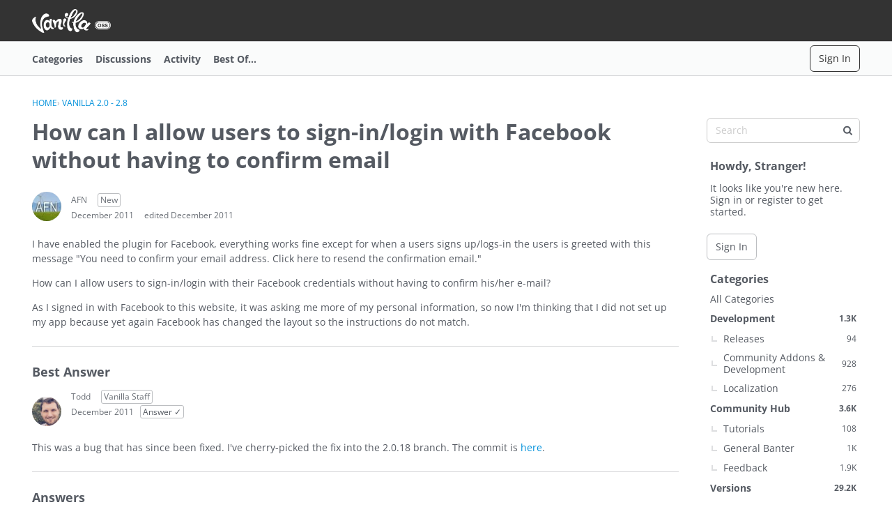

--- FILE ---
content_type: text/html; charset=utf-8
request_url: https://open.vanillaforums.com/discussions/unansweredcount?DeliveryType=VIEW
body_size: -546
content:
99

--- FILE ---
content_type: text/css
request_url: https://open.vanillaforums.com/themes/open-vf-com/design/custom.css?v=69616264
body_size: 39309
content:
@charset "UTF-8";@font-face{font-family:kbicons;font-style:normal;font-weight:400;src:url(fonts/kbicons/kbicons.eot?cwtzhl);src:url(fonts/kbicons/kbicons.eot?cwtzhl#iefix) format("embedded-opentype"),url(fonts/kbicons/kbicons.ttf?cwtzhl) format("truetype"),url(fonts/kbicons/kbicons.woff?cwtzhl) format("woff"),url(fonts/kbicons/kbicons.svg?cwtzhl#icomoon) format("svg")}.NoPanel .Frame-content>.Container{max-width:800px}.NoPanel .Frame-content .Content{width:100%}.NoPanel .Panel{display:none}@media screen and (max-width:768px){.flyoutIsOpen,.NoScroll{height:100vh;overflow:hidden}}@-webkit-keyframes spinnerLoader{0%{-webkit-transform:rotate(73deg);transform:rotate(73deg)}to{-webkit-transform:rotate(433deg);transform:rotate(433deg)}}@keyframes spinnerLoader{0%{-webkit-transform:rotate(73deg);transform:rotate(73deg)}to{-webkit-transform:rotate(433deg);transform:rotate(433deg)}}body{color:#555a62;font-family:Open Sans,Segoe UI,Helvetica Neue,Helvetica,Raleway,Arial,sans-serif;font-size:14px;font-weight:400;line-height:1.5}*{color:inherit;font-family:inherit;font-size:inherit;font-weight:inherit;overflow-wrap:break-word;word-break:normal;word-break:break-word}*,p,span{line-height:inherit}p,span{margin:0;padding:0}a{-o-transition:color .1s ease-out;-webkit-transition:color .1s ease-out;font-family:Open Sans,Segoe UI,Helvetica Neue,Helvetica,Raleway,Arial,sans-serif;font-size:14px;font-weight:400;line-height:inherit;transition:color .1s ease-out}a,a:focus,a:hover{color:#0291db}p{margin:3px 0}p .emoji{height:auto;width:14px}h1,h2,h3,h4,h5,h6{font-family:Open Sans,HelveticaNeue-Light,Segoe UI,Helvetica Neue,Helvetica,Raleway,Arial,sans-serif;font-size:16px;font-weight:700;line-height:1.25;margin:0}h1{font-size:32px;font-weight:700}h1 .Gloss,h1 a{color:inherit;font-size:inherit;font-weight:inherit}@media screen and (max-width:768px){h1{font-size:18px}}h1 .emoji{height:auto;width:32px}h2{font-size:18px}h2 .emoji{height:auto;width:18px}b,strong{font-weight:700}abbr{text-underline:none}.CategoryHeading,.CategoryName h2,.Item.Read .Title,.Item .Title,.Item .TitleWrap,[aria-level="3"] a{font-family:Open Sans,Segoe UI,Helvetica Neue,Helvetica,Raleway,Arial,sans-serif;font-size:16px;font-weight:700;line-height:1.5}.CategoryHeading .ItemContent,.CategoryHeading a,.CategoryName h2 .ItemContent,.CategoryName h2 a,.Item.Read .Title .ItemContent,.Item.Read .Title a,.Item .Title .ItemContent,.Item .Title a,.Item .TitleWrap .ItemContent,.Item .TitleWrap a,[aria-level="3"] a .ItemContent,[aria-level="3"] a a{color:inherit;font-family:inherit;font-size:inherit;font-weight:inherit}.CategoryHeading .ItemContent:focus,.CategoryHeading .ItemContent:hover,.CategoryHeading a:focus,.CategoryHeading a:hover,.CategoryName h2 .ItemContent:focus,.CategoryName h2 .ItemContent:hover,.CategoryName h2 a:focus,.CategoryName h2 a:hover,.Item.Read .Title .ItemContent:focus,.Item.Read .Title .ItemContent:hover,.Item.Read .Title a:focus,.Item.Read .Title a:hover,.Item .Title .ItemContent:focus,.Item .Title .ItemContent:hover,.Item .Title a:focus,.Item .Title a:hover,.Item .TitleWrap .ItemContent:focus,.Item .TitleWrap .ItemContent:hover,.Item .TitleWrap a:focus,.Item .TitleWrap a:hover,[aria-level="3"] a .ItemContent:focus,[aria-level="3"] a .ItemContent:hover,[aria-level="3"] a a:focus,[aria-level="3"] a a:hover{color:inherit}.Frame{-ms-flex-direction:column;-webkit-box-direction:normal;-webkit-box-orient:vertical;background-color:#fff;background-image:"";background-position:50%;background-repeat:no-repeat;background-size:cover;display:-webkit-box;display:-ms-flexbox;display:flex;flex-direction:column;min-height:100vh}@media (-ms-high-contrast:active),(-ms-high-contrast:none){.Frame{height:100vh;min-height:0;overflow:visible}}.Frame-top{-ms-flex:1 0 auto;-webkit-box-flex:1;flex:1 0 auto}.Frame-contentWrap{-webkit-box-shadow:none;background-color:#0000;border:none;box-shadow:none;margin-left:-18px;margin-right:-18px;padding:18px 18px 48px;width:calc(100% + 36px)}@media screen and (max-width:768px){.Frame-contentWrap{margin-left:-12px;margin-right:-12px;padding:12px;width:calc(100% + 24px)}}.Frame-details:after{clear:both;content:"";display:table}.Frame-details .SearchBoxMobile{display:none}@media screen and (max-width:768px){.Frame-details .SearchBoxMobile{display:block}}.Container{margin:0 auto;max-width:1224px;padding-left:18px;padding-right:18px}@media screen and (max-width:768px){.Container{padding-left:12px;padding-right:12px}}.Frame-row{-ms-flex-align:start;-ms-flex-wrap:wrap;-webkit-box-align:start;align-items:flex-start;display:-webkit-box;display:-ms-flexbox;display:flex;flex-wrap:wrap;width:100%}.MainContent.Content{background-color:#0000;border:none;border-radius:0;padding:0;width:calc(100% - 260px)}@media screen and (max-width:992px){.MainContent.Content{-ms-flex-order:0;-webkit-box-ordinal-group:1;order:0;width:100%}}.Crumbs{margin:3px 0}.Frame-content .HomepageTitle,.Frame-content .PageDescription{margin-bottom:14px}.Frame-content .HomepageTitle .AdminCheck{line-height:inherit;padding:0}.Frame-content .HomepageTitle .AdminCheck input{margin:0}.Frame-content .PageDescription{line-height:1.5}.Frame-content .PageDescription:empty{display:none}html{-ms-overflow-style:-ms-autohiding-scrollbar}body{-webkit-box-sizing:border-box;box-sizing:border-box}*{-webkit-box-sizing:inherit;box-sizing:inherit}.PhotoWrap{-ms-flex-align:center;-ms-flex-pack:center;-webkit-box-align:center;-webkit-box-pack:center;-webkit-box-shadow:inset 0 0 1px rgba(0,0,0,.2);align-items:center;border-radius:50%;box-shadow:inset 0 0 1px #0003;display:-webkit-inline-box;display:-ms-inline-flexbox;display:inline-flex;height:42px;justify-content:center;overflow:hidden;padding:0;width:42px}.PhotoWrap img{height:auto;margin:0;width:100%}.PhotoWrap.NoPhoto{display:none}.About.P,.MeBox,.UserBox{margin:0}.PhotoGrid .ProfilePhoto{-webkit-box-shadow:none;border-radius:0;box-shadow:none}.PhotoGrid img{vertical-align:initial}.DataList .Item{border-bottom-width:0}.Item .Author a{color:#696e75;font-size:inherit;font-weight:inherit}.Item .Author a:focus,.Item .Author a:hover{color:#0291db;text-decoration:none}.Item .BlockTitle{font-size:inherit}.Message{margin-top:0}.DataTable td{border-bottom:0}.CategoryTable,.DiscussionTable{margin-bottom:18px}.CategoryTable,.DataTableWrap{border-collapse:separate}.CategoryTable tr,.DataTableWrap tr{padding:0}.CategoryTable tr.Read,.DataTableWrap tr.Read{background:none}.CategoryTable td,.DataTableWrap td{padding:0;vertical-align:middle}.CategoryTable td .Wrap,.DataTableWrap td .Wrap{position:relative}.CategoryTable thead td,.CategoryTable thead tr,.DataTableWrap thead td,.DataTableWrap thead tr{border-bottom:none}.CategoryTable thead td.BigCount .Wrap,.DataTableWrap thead td.BigCount .Wrap{-ms-flex-align:center;-ms-flex-pack:center;-webkit-box-align:center;-webkit-box-pack:center;align-items:center;display:-webkit-box;display:-ms-flexbox;display:flex;justify-content:center}.CategoryTable .CheckBoxColumn,.DataTableWrap .CheckBoxColumn{width:20px}.CategoryTable tbody .Wrap,.DataTableWrap tbody .Wrap{padding:0;position:relative}.CategoryTable td.BigCount,.DataTableWrap td.BigCount{text-align:center;vertical-align:middle}.CategoryTable .ChildCategories,.DataTableWrap .ChildCategories{border-top:none;padding-top:0}.Options .Arrow:before{color:#555a62}.PhotoWrap.Hidden{display:none}.ButtonGroup.Multi{display:-webkit-box;display:-ms-flexbox;display:flex;max-width:100%}.Options{height:auto}.Options>a,.Options>span{margin-left:6px}.BlockTitle{padding:0}.AdminCheck{-ms-flex-align:center;-ms-flex-pack:center;-webkit-box-align:center;-webkit-box-pack:center;align-items:center;display:-webkit-inline-box;display:-ms-inline-flexbox;display:inline-flex;height:20px;justify-content:center;width:20px}.AdminCheck input{margin:0}.PageTitle .Options{height:auto}.ItemDiscussion{margin-bottom:0}#SignoutWarning{background:#fff;bottom:auto}#SignoutWarning *{line-height:40px}.CreateAccount{margin-top:12px}.DateTile,.idea-counter-box{border-radius:0;min-height:40px;width:40px}.DateTile{background-color:#f5f5f6;color:#555a62;padding:6px 0 2px;text-align:center}.DateTile .Day{font-weight:700}a.ChangePicture{top:0}.UserSignature{font-size:12px}.Reactions .ReactButton,.Reactions .ReactButton.HasCount{-ms-flex-align:center;-webkit-box-align:center;align-items:center;display:-webkit-inline-box;display:-ms-inline-flexbox;display:inline-flex;vertical-align:baseline}.MenuItems-Reactions .PhotoWrapSmall{margin-right:0}.MenuItems-Reactions a{-o-text-overflow:ellipsis;display:block;font-size:12px;max-width:100%;overflow:hidden;text-overflow:ellipsis;white-space:nowrap}.MenuItems a:hover .Gloss{color:inherit!important}#Form_Ban{-o-transition:background .1s ease,border .1s ease;-webkit-appearance:none;-webkit-transition:background .1s ease,border .1s ease;background:#f52c6e;border:1px solid #f52c6e;border-radius:6px;color:#fff;display:inline-block;font-family:Open Sans,Segoe UI,Helvetica Neue,Helvetica,Raleway,Arial,sans-serif;font-size:14px;font-weight:400;line-height:36px;min-height:36px;padding:0 12px;text-decoration:none;transition:background .1s ease,border .1s ease}@media screen and (max-width:768px){#Form_Ban{max-width:100%}}#Form_Ban:active,#Form_Ban:focus,#Form_Ban:hover{background:#ed0b55;border-color:#ed0b55;color:#fff}@media screen and (max-width:768px){.Dropdown.MenuItems{min-width:auto}}[class*=Status-Tag-]{background-color:#0000!important;padding:0!important}.Leaderboard-User{-o-text-overflow:initial;display:inline-block;overflow:auto;text-overflow:clip;white-space:inherit}body>svg{border:0!important;clip:rect(0 0 0 0)!important;height:1px!important;margin:-1px!important;overflow:hidden!important;padding:0!important;position:absolute!important;width:1px!important}body.Section-Profile .MeBox{display:-webkit-box;display:-ms-flexbox;display:flex}table.PreferenceGroup th{min-width:9ex}.Popup #UserBadgeForm h1,.Popup #UserBadgeForm p{display:block;margin-bottom:12px}.Popup #UserBadgeForm textarea{display:block;margin-top:3px;width:100%}.Popup #UserBadgeForm button{-o-transition:background .1s ease,border .1s ease;-webkit-appearance:none;-webkit-transition:background .1s ease,border .1s ease;background:#f52c6e;border:1px solid #f52c6e;border-radius:6px;color:#fff;display:inline-block;float:right;font-family:Open Sans,Segoe UI,Helvetica Neue,Helvetica,Raleway,Arial,sans-serif;font-size:14px;font-weight:400;line-height:36px;margin-top:-16px;min-height:36px;padding:0 12px;text-decoration:none;transition:background .1s ease,border .1s ease}@media screen and (max-width:768px){.Popup #UserBadgeForm button{max-width:100%}}.Popup #UserBadgeForm button:active,.Popup #UserBadgeForm button:focus,.Popup #UserBadgeForm button:hover{background:#0000;border-color:#0291db;color:#0291db}.DataList-Connections{width:100%}@media screen and (max-width:600px){.DataList-Connections .Connection-Name{display:none}}.BlockTitle,.Pager{font-weight:inherit}#Panel .FilterMenu .Active,.PanelInfo .Active{background:#0000;font-weight:inherit}.PanelInfo li{border-bottom-width:0}.Box{margin:12px 0}#Panel .FilterMenu li:first-child,.PanelInfo li:first-child{border-top-width:0}.SocialIcon .Text{font-size:14px;font-weight:400;line-height:36px;min-height:36px;min-width:170px;padding:0 0 0 3px}.PageDescription{margin:0}.DataList-Connections .Connection-Header,.DataList-Connections .Connection-Name{-ms-flex-align:center;-ms-flex-wrap:wrap;-webkit-box-align:center;align-items:center;display:-webkit-box;display:-ms-flexbox;display:flex;flex-wrap:wrap}.DataList-Connections .Connection-Header{-ms-flex-pack:justify;-webkit-box-pack:justify;justify-content:space-between}@media screen and (max-width:768px){.DataList-Connections .Connection-Header{-ms-flex-pack:center;-webkit-box-pack:center;justify-content:center}}.DataList-Connections .Connection-Name{-ms-flex:1;-webkit-box-flex:1;flex:1;margin:12px 0;min-width:200px}@media screen and (max-width:768px){.DataList-Connections .Connection-Name{-ms-flex:initial;-webkit-box-flex:initial;flex:initial;min-width:0}}.DataList-Connections .Connection-Connect{padding:0;position:static}.DataList-Connections .Gloss.Connected{-ms-flex-align:center;-webkit-box-align:center;align-items:center;display:-webkit-box;display:-ms-flexbox;display:flex;position:static;width:100%}.DataList-Connections .Gloss.Connected .ProfilePhoto{height:30px;margin-right:12px;width:30px}.DataList-Connections .Connection-Name{font-size:14px;margin:0}@media screen and (max-width:768px){.DataList-Connections .Connection-Connect{-ms-flex-pack:center;-webkit-box-pack:center;display:-webkit-box;display:-ms-flexbox;display:flex;justify-content:center;margin:10px 0 0;width:100%}}.ReactSprite,.SpFlyoutHandle,.Sprite,.Sprite16{background-image:none!important;height:auto;width:auto}.ReactSprite:before,.SpFlyoutHandle:before,.Sprite16:before,.Sprite:before{-webkit-font-smoothing:antialiased;color:inherit;display:inline-block;font-family:vanillicon;font-style:normal;font-variant:normal;font-weight:400;line-height:inherit;min-width:1em;text-align:center;text-decoration:inherit;text-transform:none}.ReactSprite:before{font-size:14px}.SpFlyoutHandle{cursor:pointer}.RSS a{-webkit-font-smoothing:antialiased;color:inherit;display:inline-block;font-family:vanillicon;font-style:normal;font-variant:normal;font-weight:400;line-height:inherit;min-width:1em;text-align:center;text-decoration:inherit;text-transform:none}.RSS img{display:none}.SpEditProfile:before{content:"\f1b3"}.SpDropdownHandle:before{content:"\f117"}.SpDiscussions:before{content:"\f137"}.SpActivity:before{content:"\f1a9"}.SpDelete:before{content:"\f184"}.SpFlyoutHandle:before{-webkit-font-smoothing:antialiased;color:inherit;content:"\e901";display:inline-block;font-family:kbicons;font-style:normal;font-variant:normal;font-weight:400;line-height:inherit;min-width:1em;text-align:center;text-decoration:inherit;text-transform:none}.SpOptions:before{content:"\f12d"}.SpPreferences:before{content:"\f12d"}.SpPassword:before{content:"\f166"}.SpSearch:before{content:"\f18e"}.RSS a:before{content:"\f18d"}.ReactPromote:before{content:"\f156"}.ReactOffTopic:before{content:"\f16b"}.ReactInsightful:before{content:"\f160"}.ReactDisagree:before{content:"\f14c"}.ReactAgree:before{content:"\f196"}.ReactDislike:before{content:"\f1a6"}.ReactLike:before{content:"\f1a7"}.ReactDown:before{content:"\f108"}.ReactUp:before{content:"\f10b"}.ReactWTF:before{content:"\f1b8"}.ReactAwesome:before{content:"\f157"}.ReactLOL:before{content:"\f167"}.ReactFlag:before{content:"\f147"}.ReactAbuse:before{content:"\f13d"}.ReactSpam:before{content:"\f198"}.ReactQuote:before{content:"\f182"}.ReactWarn:before{content:"\f1b6"}.ReactFacebook:before{content:"\f143"}.ReactFacebook:hover:before{color:#3a5795}.ReactTwitter:before{content:"\f1ad"}.ReactTwitter:hover:before{color:#55acee}.ReactGooglePlus:before{content:"\f151"}.ReactGooglePlus:hover:before{color:#dd4b39}.RSS a{color:#f26522}.ReactButton.PopupWindow:hover .Sprite:before{color:#0291db}.Button.Handle .Sprite,.NavButton.Handle .Sprite{border:0;position:static;vertical-align:baseline}.Handle>.SpEditProfile,.NavButton>.SpEditProfile{height:auto;line-height:inherit;vertical-align:baseline;width:auto}.Options .Bookmark,.Options .SpFlyoutHandle{display:inline-block;padding:0}.Options .Bookmark:before,.Options .SpFlyoutHandle:before{font-size:1.5}.Options .AdminCheck .icheckbox:before{vertical-align:top}.OptionsMenu{font-size:14px}.OptionsTitle{display:none}.SocialIcon{-ms-flex-align:center;-ms-flex-pack:center;-webkit-box-align:center;-webkit-box-pack:center;align-items:center;border-radius:6px;display:-webkit-inline-box;display:-ms-inline-flexbox;display:inline-flex;height:38px;justify-content:center;width:38px}.MeBox .SocialIcon:not(.SocialIcon-OpenID) .Icon,.Methods .SocialIcon:not(.SocialIcon-OpenID) .Icon,.Navigation .SocialIcon:not(.SocialIcon-OpenID) .Icon,.Panel .SocialIcon:not(.SocialIcon-OpenID) .Icon{background:none;text-align:center}.MeBox .SocialIcon:not(.SocialIcon-OpenID) .Icon:before,.Methods .SocialIcon:not(.SocialIcon-OpenID) .Icon:before,.Navigation .SocialIcon:not(.SocialIcon-OpenID) .Icon:before,.Panel .SocialIcon:not(.SocialIcon-OpenID) .Icon:before{-webkit-font-smoothing:antialiased;color:inherit;color:#fff;display:inline-block;font-family:vanillicon;font-size:14px;font-style:normal;font-variant:normal;font-weight:400;line-height:inherit;min-width:1em;text-align:center;text-decoration:inherit;text-transform:none}.MeBox .SocialIcon-Facebook .Icon:before,.Methods .SocialIcon-Facebook .Icon:before,.Navigation .SocialIcon-Facebook .Icon:before,.Panel .SocialIcon-Facebook .Icon:before{content:"\f143"}.MeBox .SocialIcon-Twitter .Icon:before,.Methods .SocialIcon-Twitter .Icon:before,.Navigation .SocialIcon-Twitter .Icon:before,.Panel .SocialIcon-Twitter .Icon:before{content:"\f1ae"}.MeBox .SocialIcon-Google .Icon:before,.Methods .SocialIcon-Google .Icon:before,.Navigation .SocialIcon-Google .Icon:before,.Panel .SocialIcon-Google .Icon:before{content:"\f151"}.MeBox .SocialIcon-LinkedIn .Icon:before,.Methods .SocialIcon-LinkedIn .Icon:before,.Navigation .SocialIcon-LinkedIn .Icon:before,.Panel .SocialIcon-LinkedIn .Icon:before{content:"\f163"}.MeBox .SocialIcon-Steam .Icon:before,.Methods .SocialIcon-Steam .Icon:before,.Navigation .SocialIcon-Steam .Icon:before,.Panel .SocialIcon-Steam .Icon:before{left:1px}.MeBox .Arrow{display:none}a.Bookmark{background-image:none!important;color:#0000;font:0/0 a;height:auto;text-indent:0;width:auto}a.Bookmark:before{-webkit-font-smoothing:antialiased;color:inherit;color:#0291db;content:"\f19a";display:inline-block;font-family:vanillicon;font-size:1.5;font-style:normal;font-variant:normal;font-weight:400;line-height:inherit;min-width:1em;text-align:center;text-decoration:inherit;text-transform:none}a.Bookmark:hover:before{color:#0276b3}a.Bookmarked:before,a.Bookmarked:hover:before{color:#e5b951!important;content:"\f199"}.Box a,.BoxFilter a{-ms-flex-align:center;-webkit-box-align:center;align-items:center;display:-webkit-box;display:-ms-flexbox;display:flex}.Box a:before,.BoxFilter a:before{content:none!important}.Box a .Aside,.BoxFilter a .Aside{-ms-flex-order:2;-webkit-box-ordinal-group:3;margin-left:auto;order:2}.Box .Sprite,.BoxFilter .Sprite{display:none!important}.Box.BadgeGrid a,.BoxFilter.BadgeGrid a{display:inline-block}.BoxFilter li.MyDiscussions a:before,.Box li.MyDiscussions a:before{-webkit-font-smoothing:antialiased;color:inherit;content:"\f131";display:inline-block;font-family:vanillicon;font-style:normal;font-variant:normal;font-weight:400;line-height:inherit;min-width:1em;text-align:center;text-decoration:inherit;text-transform:none}.BoxFilter li.MyDrafts a:before,.Box li.MyDrafts a:before{-webkit-font-smoothing:antialiased;color:inherit;content:"\f145";display:inline-block;font-family:vanillicon;font-style:normal;font-variant:normal;font-weight:400;line-height:inherit;min-width:1em;text-align:center;text-decoration:inherit;text-transform:none}.BoxFilter li.QnA-UnansweredQuestions a:before,.Box li.QnA-UnansweredQuestions a:before{-webkit-font-smoothing:antialiased;color:inherit;content:"\f180";display:inline-block;font-family:vanillicon;font-style:normal;font-variant:normal;font-weight:400;line-height:inherit;min-width:1em;text-align:center;text-decoration:inherit;text-transform:none}.BoxFilter li.EditAccountLink a:before,.Box li.EditAccountLink a:before{-webkit-font-smoothing:antialiased;color:inherit;content:"\f13a";display:inline-block;font-family:vanillicon;font-style:normal;font-variant:normal;font-weight:400;line-height:inherit;min-width:1em;text-align:center;text-decoration:inherit;text-transform:none}.BoxFilter li.PasswordLink a:before,.Box li.PasswordLink a:before{-webkit-font-smoothing:antialiased;color:inherit;content:"\2022\2022\2022";display:inline-block;font-family:vanillicon;font-style:normal;font-variant:normal;font-weight:400;line-height:inherit;min-width:1em;text-align:center;text-decoration:inherit;text-transform:none}.BoxFilter li.PreferencesLink a:before,.Box li.PreferencesLink a:before{-webkit-font-smoothing:antialiased;color:inherit;content:"\f14f";display:inline-block;font-family:vanillicon;font-style:normal;font-variant:normal;font-weight:400;line-height:inherit;min-width:1em;text-align:center;text-decoration:inherit;text-transform:none}.BoxFilter li.PictureLink a:before,.Box li.PictureLink a:before{-webkit-font-smoothing:antialiased;color:inherit;content:"\f1b3";display:inline-block;font-family:vanillicon;font-style:normal;font-variant:normal;font-weight:400;line-height:inherit;min-width:1em;text-align:center;text-decoration:inherit;text-transform:none}.BoxFilter li.QuoteSettingsLink a:before,.Box li.QuoteSettingsLink a:before{-webkit-font-smoothing:antialiased;color:inherit;content:"\f182";display:inline-block;font-family:vanillicon;font-style:normal;font-variant:normal;font-weight:400;line-height:inherit;min-width:1em;text-align:center;text-decoration:inherit;text-transform:none}.BoxFilter li.Activity a:before,.Box li.Activity a:before{-webkit-font-smoothing:antialiased;color:inherit;content:"\f1a9";display:inline-block;font-family:vanillicon;font-style:normal;font-variant:normal;font-weight:400;line-height:inherit;min-width:1em;text-align:center;text-decoration:inherit;text-transform:none}.BoxFilter li.Notifications a:before,.Box li.Notifications a:before{-webkit-font-smoothing:antialiased;color:inherit;content:"\f14f";display:inline-block;font-family:vanillicon;font-style:normal;font-variant:normal;font-weight:400;line-height:inherit;min-width:1em;text-align:center;text-decoration:inherit;text-transform:none}.BoxFilter li.Inbox a:before,.Box li.Inbox a:before{-webkit-font-smoothing:antialiased;color:inherit;content:"\f159";display:inline-block;font-family:vanillicon;font-style:normal;font-variant:normal;font-weight:400;line-height:inherit;min-width:1em;text-align:center;text-decoration:inherit;text-transform:none}.BoxFilter li.Comments a:before,.Box li.Comments a:before{-webkit-font-smoothing:antialiased;color:inherit;content:"\f131";display:inline-block;font-family:vanillicon;font-style:normal;font-variant:normal;font-weight:400;line-height:inherit;min-width:1em;text-align:center;text-decoration:inherit;text-transform:none}.BoxFilter li.Reactions-BestOf a:before,.Box li.Reactions-BestOf a:before{-webkit-font-smoothing:antialiased;color:inherit;content:"\f1a7";display:inline-block;font-family:vanillicon;font-style:normal;font-variant:normal;font-weight:400;line-height:inherit;min-width:1em;text-align:center;text-decoration:inherit;text-transform:none}.BoxFilter li.AllCategories a:before,.Box li.AllCategories a:before{-webkit-font-smoothing:antialiased;color:inherit;content:"\f149";display:inline-block;font-family:vanillicon;font-style:normal;font-variant:normal;font-weight:400;line-height:inherit;min-width:1em;text-align:center;text-decoration:inherit;text-transform:none}.BoxFilter li.Discussions a:before,.Box li.Discussions a:before{-webkit-font-smoothing:antialiased;color:inherit;content:"\f132";display:inline-block;font-family:vanillicon;font-style:normal;font-variant:normal;font-weight:400;line-height:inherit;min-width:1em;text-align:center;text-decoration:inherit;text-transform:none}.BoxFilter li.Activities a:before,.Box li.Activities a:before{-webkit-font-smoothing:antialiased;color:inherit;content:"\f1a9";display:inline-block;font-family:vanillicon;font-style:normal;font-variant:normal;font-weight:400;line-height:inherit;min-width:1em;text-align:center;text-decoration:inherit;text-transform:none}.BoxFilter li.UserNotes a:before,.Box li.UserNotes a:before{-webkit-font-smoothing:antialiased;color:inherit;content:"\f170";display:inline-block;font-family:vanillicon;font-style:normal;font-variant:normal;font-weight:400;line-height:inherit;min-width:1em;text-align:center;text-decoration:inherit;text-transform:none}.BoxFilter li.MyBookmarks a:before,.Box li.MyBookmarks a:before{-webkit-font-smoothing:antialiased;color:inherit;content:"\f199";display:inline-block;font-family:vanillicon;font-style:normal;font-variant:normal;font-weight:400;line-height:inherit;min-width:1em;text-align:center;text-decoration:inherit;text-transform:none}.BoxFilter li.Groups a:before,.Box li.Groups a:before{-webkit-font-smoothing:antialiased;color:inherit;content:"\f152";display:inline-block;font-family:vanillicon;font-style:normal;font-variant:normal;font-weight:400;line-height:inherit;min-width:1em;text-align:center;text-decoration:inherit;text-transform:none}.BoxFilter li.link-social a:before,.Box li.link-social a:before{-webkit-font-smoothing:antialiased;color:inherit;content:"\f143";display:inline-block;font-family:vanillicon;font-style:normal;font-variant:normal;font-weight:400;line-height:inherit;min-width:1em;text-align:center;text-decoration:inherit;text-transform:none}.BoxFilter li.link-tokens a:before,.Box li.link-tokens a:before{-webkit-font-smoothing:antialiased;color:inherit;content:"\f15f";display:inline-block;font-family:vanillicon;font-style:normal;font-variant:normal;font-weight:400;line-height:inherit;min-width:1em;text-align:center;text-decoration:inherit;text-transform:none}.BoxFilter li.Popup a[href*="/profile/signature"]:before,.Box li.Popup a[href*="/profile/signature"]:before{-webkit-font-smoothing:antialiased;color:inherit;content:"\f1bb";display:inline-block;font-family:vanillicon;font-style:normal;font-variant:normal;font-weight:400;line-height:inherit;min-width:1em;text-align:center;text-decoration:inherit;text-transform:none}.BoxFilter li.Popup a[href*="/profile/online"]:before,.Box li.Popup a[href*="/profile/online"]:before{-webkit-font-smoothing:antialiased;color:inherit;content:"\f180";display:inline-block;font-family:vanillicon;font-style:normal;font-variant:normal;font-weight:400;line-height:inherit;min-width:1em;text-align:center;text-decoration:inherit;text-transform:none}.BoxActivityFilter li:first-child a:before{-webkit-font-smoothing:antialiased;color:inherit;content:"\f14f";display:inline-block;font-family:vanillicon;font-style:normal;font-variant:normal;font-weight:400;line-height:inherit;min-width:1em;text-align:center;text-decoration:inherit;text-transform:none}.BoxActivityFilter li:nth-child(2) a:before{-webkit-font-smoothing:antialiased;color:inherit;content:"\f16f";display:inline-block;font-family:vanillicon;font-style:normal;font-variant:normal;font-weight:400;line-height:inherit;min-width:1em;text-align:center;text-decoration:inherit;text-transform:none}.BoxActivityFilter li:nth-child(3) a:before{-webkit-font-smoothing:antialiased;color:inherit;content:"\f135";display:inline-block;font-family:vanillicon;font-style:normal;font-variant:normal;font-weight:400;line-height:inherit;min-width:1em;text-align:center;text-decoration:inherit;text-transform:none}.Breadcrumbs,.BreadcrumbsBox{display:block}.Breadcrumbs{color:#555a62;font-size:12px;font-weight:400;line-height:1.5;padding:12px 0;text-transform:uppercase}.Breadcrumbs a{color:#0291db;font-size:inherit}.Breadcrumbs a:focus,.Breadcrumbs a:hover{color:#0291db;text-decoration:underline}.Breadcrumbs .Crumb{opacity:.5}.Breadcrumbs .Last a{color:#0291db}.Breadcrumbs .Last a:focus,.Breadcrumbs .Last a:hover{color:#0291db;text-decoration:underline}.Aside{margin:0}.Alert,.Count,.Reactions .Count{-ms-flex-align:center;-ms-flex-pack:center;-webkit-box-align:center;-webkit-box-pack:center;align-items:center;background-color:#0000;border:0;border-radius:3px;color:inherit;display:-webkit-inline-box;display:-ms-inline-flexbox;display:inline-flex;font-size:12px;font-weight:inherit;justify-content:center;line-height:1.5;padding:0;white-space:nowrap}a:focus .Count,a:focus .Reactions .Count,a:hover .Count,a:hover .Reactions .Count{background-color:#0000;border-color:#0000;color:inherit}.ui-datepicker{background-color:#fff;border-radius:3px;color:#555a62}.ui-datepicker td a{text-align:center}.ui-datepicker a{background-color:#0000;border:1px solid #bcbec1;border-radius:3px;color:#555a62}.ui-datepicker a:active,.ui-datepicker a:focus,.ui-datepicker a:hover{background-color:#0000;border:1px solid #0291db;color:#0291db}.ui-datepicker td{width:37.14286px}.ui-datepicker .ui-datepicker-today a{background-color:#00000008}.ui-datepicker .ui-datepicker-current-day a{background-color:#0000;border-color:#0291db;color:#0291db}.ui-datepicker .ui-datepicker-header{-ms-flex-align:center;-ms-flex-pack:justify;-webkit-box-align:center;-webkit-box-pack:justify;align-items:center;background-color:#ededed;border-radius:3px;display:-webkit-box;display:-ms-flexbox;display:flex;justify-content:space-between}.ui-datepicker .ui-datepicker-header .ui-icon{border:0;clip:rect(0,0,0,0);height:1px;margin:-1px;overflow:hidden;padding:0;position:absolute;width:1px}.ui-datepicker .ui-datepicker-next,.ui-datepicker .ui-datepicker-prev{-ms-flex-align:center;-ms-flex-pack:center;-webkit-box-align:center;-webkit-box-pack:center;align-items:center;border-width:0;color:#696e75;display:-webkit-box;display:-ms-flexbox;display:flex;height:auto;justify-content:center;position:static;white-space:nowrap;width:24px}.ui-datepicker .ui-datepicker-next:focus,.ui-datepicker .ui-datepicker-next:hover,.ui-datepicker .ui-datepicker-prev:focus,.ui-datepicker .ui-datepicker-prev:hover{background-color:#0000;border-width:0;color:#0291db;cursor:pointer}.ui-datepicker .ui-datepicker-next:before,.ui-datepicker .ui-datepicker-prev:before{-webkit-font-smoothing:antialiased;color:inherit;display:inline-block;font-family:vanillicon;font-size:20px;font-style:normal;font-variant:normal;font-weight:400;line-height:inherit;min-width:1em;text-align:center;text-decoration:inherit;text-transform:none}.ui-datepicker .ui-datepicker-prev:before{content:"\f120"}.ui-datepicker .ui-datepicker-next:before{content:"\f121"}.ui-datepicker .ui-datepicker-title{-ms-flex-order:2;-webkit-box-ordinal-group:3;line-height:inherit;margin:0;order:2;position:static}.ui-datepicker .ui-datepicker-next{-ms-flex-order:3;-webkit-box-ordinal-group:4;order:3}.TagCloud a{-o-text-overflow:ellipsis;background-color:#0000;border:1px solid #bcbec1;border-radius:3px;color:#555a62;display:inline-block;display:block;font-size:12px;font-weight:inherit;height:auto;line-height:1.5;max-width:100%;max-width:220px;overflow:hidden;padding:0 3px;text-overflow:ellipsis;white-space:nowrap}.TagCloud a:active,.TagCloud a:focus,.TagCloud a:hover{text-decoration:none}.TagCloud a .Count{background-color:#0000;color:inherit;padding:0}.TagCloud a:active,.TagCloud a:focus,.TagCloud a:hover{background-color:#0000;border-color:#0291db;color:#0291db}.TagCloud a:active .Count,.TagCloud a:focus .Count,.TagCloud a:hover .Count{color:inherit}.DataList .IdeationTag,.DataList .RoleTracker,.DataList .Tag,.DataList .Tag-Poll,.DataTableWrap .IdeationTag,.DataTableWrap .RoleTracker,.DataTableWrap .Tag,.DataTableWrap .Tag-Poll,.MessageList .IdeationTag,.MessageList .RoleTracker,.MessageList .Tag,.MessageList .Tag-Poll{background-color:#0000;border:1px solid #bcbec1;border-radius:3px;color:#555a62;display:inline-block;font-size:12px;font-weight:inherit;height:auto;line-height:1.5;padding:0 3px;white-space:nowrap}.DataList .IdeationTag:active,.DataList .IdeationTag:focus,.DataList .IdeationTag:hover,.DataList .RoleTracker:active,.DataList .RoleTracker:focus,.DataList .RoleTracker:hover,.DataList .Tag-Poll:active,.DataList .Tag-Poll:focus,.DataList .Tag-Poll:hover,.DataList .Tag:active,.DataList .Tag:focus,.DataList .Tag:hover,.DataTableWrap .IdeationTag:active,.DataTableWrap .IdeationTag:focus,.DataTableWrap .IdeationTag:hover,.DataTableWrap .RoleTracker:active,.DataTableWrap .RoleTracker:focus,.DataTableWrap .RoleTracker:hover,.DataTableWrap .Tag-Poll:active,.DataTableWrap .Tag-Poll:focus,.DataTableWrap .Tag-Poll:hover,.DataTableWrap .Tag:active,.DataTableWrap .Tag:focus,.DataTableWrap .Tag:hover,.MessageList .IdeationTag:active,.MessageList .IdeationTag:focus,.MessageList .IdeationTag:hover,.MessageList .RoleTracker:active,.MessageList .RoleTracker:focus,.MessageList .RoleTracker:hover,.MessageList .Tag-Poll:active,.MessageList .Tag-Poll:focus,.MessageList .Tag-Poll:hover,.MessageList .Tag:active,.MessageList .Tag:focus,.MessageList .Tag:hover{text-decoration:none}.DataList .IdeationTag .Tag,.DataList .RoleTracker .Tag,.DataTableWrap .IdeationTag .Tag,.DataTableWrap .RoleTracker .Tag,.MessageList .IdeationTag .Tag,.MessageList .RoleTracker .Tag{background-color:#0000;border-width:0;color:inherit;padding:0}.DataList .IdeationTag:active,.DataList .IdeationTag:focus,.DataList .IdeationTag:hover,.DataList .RoleTracker:active,.DataList .RoleTracker:focus,.DataList .RoleTracker:hover,.DataTableWrap .IdeationTag:active,.DataTableWrap .IdeationTag:focus,.DataTableWrap .IdeationTag:hover,.DataTableWrap .RoleTracker:active,.DataTableWrap .RoleTracker:focus,.DataTableWrap .RoleTracker:hover,.MessageList .IdeationTag:active,.MessageList .IdeationTag:focus,.MessageList .IdeationTag:hover,.MessageList .RoleTracker:active,.MessageList .RoleTracker:focus,.MessageList .RoleTracker:hover{color:inherit}.DataList .RoleTracker,.DataTableWrap .RoleTracker,.MessageList .RoleTracker{background-color:#0000}.DataList .HasNew.HasNew,.DataList .NewCommentCount,.DataList .Tag-Announcement,.DataTableWrap .HasNew.HasNew,.DataTableWrap .NewCommentCount,.DataTableWrap .Tag-Announcement,.MessageList .HasNew.HasNew,.MessageList .NewCommentCount,.MessageList .Tag-Announcement{border:1px solid #0291db;color:#0291db}.DataList .IdeationTag:active,.DataList .IdeationTag:focus,.DataList .IdeationTag:hover,.DataList .MItem.RoleTracker:active,.DataList .MItem.RoleTracker:focus,.DataList .MItem.RoleTracker:hover,.DataList .tag-tracker:active,.DataList .tag-tracker:focus,.DataList .tag-tracker:hover,.DataTableWrap .IdeationTag:active,.DataTableWrap .IdeationTag:focus,.DataTableWrap .IdeationTag:hover,.DataTableWrap .MItem.RoleTracker:active,.DataTableWrap .MItem.RoleTracker:focus,.DataTableWrap .MItem.RoleTracker:hover,.DataTableWrap .tag-tracker:active,.DataTableWrap .tag-tracker:focus,.DataTableWrap .tag-tracker:hover,.MessageList .IdeationTag:active,.MessageList .IdeationTag:focus,.MessageList .IdeationTag:hover,.MessageList .MItem.RoleTracker:active,.MessageList .MItem.RoleTracker:focus,.MessageList .MItem.RoleTracker:hover,.MessageList .tag-tracker:active,.MessageList .tag-tracker:focus,.MessageList .tag-tracker:hover{background-color:#0000;border-color:#0291db;color:#0291db}.Form-Tags .AvailableTag{background-color:#0000;border:1px solid #bcbec1;border-radius:3px;color:#555a62;display:inline-block;font-size:12px;font-weight:inherit;height:auto;line-height:1.5;padding:0 3px;white-space:nowrap}.Form-Tags .AvailableTag:active,.Form-Tags .AvailableTag:focus,.Form-Tags .AvailableTag:hover{text-decoration:none}.Form-Tags .AvailableTag:focus,.Form-Tags .AvailableTag:hover{background-color:#0291db;border-color:#0291db;color:#fff;text-decoration:none}.AdvancedSearch .InputBox,.AdvancedSearch select,input.InputBox,input[type=text],select,textarea,ul.token-input-list{background:#fff;border:1px solid #ccc;border-radius:6px;color:#333;font-family:Open Sans,Segoe UI,Helvetica Neue,Helvetica,Raleway,Arial,sans-serif;height:36px;line-height:36px;margin:0;padding:3px 12px;width:100%}.AdvancedSearch .InputBox:active,.AdvancedSearch .InputBox:focus,.AdvancedSearch select:active,.AdvancedSearch select:focus,input.InputBox:active,input.InputBox:focus,input[type=text]:active,input[type=text]:focus,select:active,select:focus,textarea:active,textarea:focus,ul.token-input-list:active,ul.token-input-list:focus{-webkit-box-shadow:none;background:#fff;border-color:#0291db;box-shadow:none;color:#333;outline:none}::-ms-clear{display:none}textarea{overflow:auto}.AdvancedSearch select,select{-moz-appearance:none;font-family:"system-ui",-apple-system,BlinkMacSystemFont,Segoe UI,Roboto,Oxygen,Ubuntu,Cantarell,Fira Sans,Droid Sans,Helvetica Neue,sans-serif;padding-bottom:0;padding-top:0}.AdvancedSearch select:focus,select:focus{-moz-appearance:none}select:-moz-focusring{color:#0000;text-shadow:0 0 0 #000}select::-ms-expand{display:none}.FormWrapper{background:#0000;border-radius:6px;padding:0}.FormWrapper label{color:#555a62}.FormWrapper .Buttons .Back{padding-right:12px}.editor-help-text{font-size:inherit;font-weight:inherit;line-height:inherit}.editor-help-text a{color:#696e75}.editor-help-text a:focus,.editor-help-text a:hover{color:#0291db;text-decoration:none}.js-poll-result-btn{-o-transition:background .1s ease,border .1s ease;-webkit-appearance:none;-webkit-transition:background .1s ease,border .1s ease;background:#0000;border:1px solid #bcbec1;border-radius:6px;color:#555a62;display:inline-block;font-family:Open Sans,Segoe UI,Helvetica Neue,Helvetica,Raleway,Arial,sans-serif;font-size:14px;font-weight:400;line-height:36px;min-height:36px;padding:0 12px;text-decoration:none;transition:background .1s ease,border .1s ease}@media screen and (max-width:768px){.js-poll-result-btn{max-width:100%}}.js-poll-result-btn:active,.js-poll-result-btn:focus,.js-poll-result-btn:hover{background:#0000;border-color:#0291db;color:#0291db}.FormTitleWrapper .Buttons,.FormWrapper .Buttons{padding-bottom:0;padding-top:0}.FormTitleWrapper .Buttons .Back,.FormTitleWrapper .Buttons .Button,.FormWrapper .Buttons .Back,.FormWrapper .Buttons .Button{margin-bottom:3px;margin-left:3px;margin-right:0;padding-right:0}.FormTitleWrapper .Buttons .Back,.FormWrapper .Buttons .Back{font-size:14px;line-height:36px}.FormTitleWrapper .Buttons .Back a:focus,.FormTitleWrapper .Buttons .Back a:hover,.FormWrapper .Buttons .Back a:focus,.FormWrapper .Buttons .Back a:hover{text-decoration:none}@media screen and (max-width:768px){.FormTitleWrapper .Buttons .Back,.FormWrapper .Buttons .Back{display:block;line-height:1.5;margin-bottom:12px;margin-left:0;text-align:left}}.FormTitleWrapper .Buttons .Button,.FormWrapper .Buttons .Button{-o-transition:background .1s ease,border .1s ease;-webkit-appearance:none;-webkit-transition:background .1s ease,border .1s ease;background:#0000;border:1px solid #bcbec1;border-radius:6px;color:#555a62;display:inline-block;font-family:Open Sans,Segoe UI,Helvetica Neue,Helvetica,Raleway,Arial,sans-serif;font-size:14px;font-weight:400;line-height:36px;min-height:36px;padding:0 12px;text-decoration:none;transition:background .1s ease,border .1s ease}@media screen and (max-width:768px){.FormTitleWrapper .Buttons .Button,.FormWrapper .Buttons .Button{max-width:100%}}.FormTitleWrapper .Buttons .Button:active,.FormTitleWrapper .Buttons .Button:focus,.FormTitleWrapper .Buttons .Button:hover,.FormWrapper .Buttons .Button:active,.FormWrapper .Buttons .Button:focus,.FormWrapper .Buttons .Button:hover{background:#0000;border-color:#0291db;color:#0291db}.FormTitleWrapper .Buttons .Button.Primary,.FormWrapper .Buttons .Button.Primary{-o-transition:background .1s ease,border .1s ease;-webkit-appearance:none;-webkit-transition:background .1s ease,border .1s ease;background:#f52c6e;border:1px solid #f52c6e;border-radius:6px;color:#fff;display:inline-block;font-family:Open Sans,Segoe UI,Helvetica Neue,Helvetica,Raleway,Arial,sans-serif;font-size:14px;font-weight:400;line-height:36px;min-height:36px;padding:0 12px;text-decoration:none;transition:background .1s ease,border .1s ease}@media screen and (max-width:768px){.FormTitleWrapper .Buttons .Button.Primary,.FormWrapper .Buttons .Button.Primary{max-width:100%}}.FormTitleWrapper .Buttons .Button.Primary:active,.FormTitleWrapper .Buttons .Button.Primary:focus,.FormTitleWrapper .Buttons .Button.Primary:hover,.FormWrapper .Buttons .Button.Primary:active,.FormWrapper .Buttons .Button.Primary:focus,.FormWrapper .Buttons .Button.Primary:hover{background:#ed0b55;border-color:#ed0b55;color:#fff}.FormTitleWrapper .Buttons .Button.Hidden,.FormWrapper .Buttons .Button.Hidden{display:none}#Form_OK,.Button:not(.GroupOptionsTitle),.Buttons .btn-primary{-o-transition:background .1s ease,border .1s ease;-webkit-appearance:none;-webkit-transition:background .1s ease,border .1s ease;background:#0000;border:1px solid #bcbec1;border-radius:6px;color:#555a62;display:inline-block;font-family:Open Sans,Segoe UI,Helvetica Neue,Helvetica,Raleway,Arial,sans-serif;font-size:14px;font-weight:400;line-height:36px;min-height:36px;padding:0 12px;text-decoration:none;transition:background .1s ease,border .1s ease}@media screen and (max-width:768px){#Form_OK,.Button:not(.GroupOptionsTitle),.Buttons .btn-primary{max-width:100%}}#Form_OK:active,#Form_OK:focus,#Form_OK:hover,.Button:not(.GroupOptionsTitle):active,.Button:not(.GroupOptionsTitle):focus,.Button:not(.GroupOptionsTitle):hover,.Buttons .btn-primary:active,.Buttons .btn-primary:focus,.Buttons .btn-primary:hover{background:#0000;border-color:#0291db;color:#0291db}.Button.Danger,.Buttons .Close{-o-transition:background .1s ease,border .1s ease;-webkit-appearance:none;-webkit-transition:background .1s ease,border .1s ease;background:#0000;border:1px solid #bcbec1;border-radius:6px;color:#555a62;display:inline-block;font-family:Open Sans,Segoe UI,Helvetica Neue,Helvetica,Raleway,Arial,sans-serif;font-size:14px;font-weight:400;line-height:36px;min-height:36px;padding:0 12px;text-decoration:none;transition:background .1s ease,border .1s ease}@media screen and (max-width:768px){.Button.Danger,.Buttons .Close{max-width:100%}}.Button.Danger:active,.Button.Danger:focus,.Button.Danger:hover,.Buttons .Close:active,.Buttons .Close:focus,.Buttons .Close:hover{background:#0000;border-color:#0291db;color:#0291db}.ActivityFormWrap{margin-bottom:12px}label{display:inline-block;margin-bottom:3px}ul.token-input-list{-ms-flex-align:center;-ms-flex-wrap:wrap;-webkit-box-align:center;align-items:center;display:-webkit-box;display:-ms-flexbox;display:flex;flex-wrap:wrap;line-height:normal;padding:3px 12px}ul.token-input-list li input{font-size:14px;font-weight:400!important;height:34px;line-height:normal;margin:0!important;padding:0}ul.token-input-list.token-input-focused{-webkit-box-shadow:none;background:#fff;border-color:#0291db;box-shadow:none;outline:none}li.token-input-token{background-color:#0000;border:1px solid #bcbec1;border-radius:3px;color:#555a62;display:inline-block;font-size:12px;font-weight:inherit;height:auto;line-height:1.5;padding:0 3px;white-space:nowrap}li.token-input-token:active,li.token-input-token:focus,li.token-input-token:hover{text-decoration:none}div.token-input-dropdown{-webkit-box-shadow:0 -2px 10px 2px rgba(0,0,0,.1);border:1px solid #d6d7d9;border-radius:6px;box-shadow:0 -2px 10px 2px #0000001a;opacity:1!important;visibility:visible!important}div.token-input-dropdown p,div.token-input-dropdown ul li[class^=token-input-dropdown-item]{display:inline-block;line-height:40px;padding-left:18px;padding-right:18px;width:100%}@media screen and (max-width:768px){div.token-input-dropdown p,div.token-input-dropdown ul li[class^=token-input-dropdown-item]{padding-left:12px;padding-right:12px}}.editor a{cursor:pointer}.editor .icon-caret-down:hover{background:none}.SelectWrapper{position:relative}.SelectWrapper select{-moz-appearance:none;-webkit-appearance:none;appearance:none;width:100%}.SelectWrapper:after{-ms-transform:translateY(-50%);-webkit-font-smoothing:antialiased;-webkit-transform:translateY(-50%);color:inherit;color:#0291db;content:"\f18f";display:inline-block;font-family:vanillicon;font-style:normal;font-variant:normal;font-weight:400;line-height:inherit;min-width:1em;pointer-events:none;position:absolute;right:6px;text-align:center;text-decoration:inherit;text-transform:none;top:50%;transform:translateY(-50%)}.BigButton:not(.Danger),.Button-Controls .Button.Primary,.NewConversation.NewConversation{-o-transition:background .1s ease,border .1s ease;-webkit-appearance:none;-webkit-transition:background .1s ease,border .1s ease;background:#f52c6e;border:1px solid #f52c6e;border-radius:6px;color:#fff;display:inline-block;font-family:Open Sans,Segoe UI,Helvetica Neue,Helvetica,Raleway,Arial,sans-serif;font-size:14px;font-weight:400;line-height:36px;min-height:36px;padding:0 12px;text-decoration:none;transition:background .1s ease,border .1s ease}@media screen and (max-width:768px){.BigButton:not(.Danger),.Button-Controls .Button.Primary,.NewConversation.NewConversation{max-width:100%}}.BigButton:not(.Danger):active,.BigButton:not(.Danger):focus,.BigButton:not(.Danger):hover,.Button-Controls .Button.Primary:active,.Button-Controls .Button.Primary:focus,.Button-Controls .Button.Primary:hover,.NewConversation.NewConversation:active,.NewConversation.NewConversation:focus,.NewConversation.NewConversation:hover{background:#ed0b55;border-color:#ed0b55;color:#fff}.BoxButtons .Button.Primary,.groupToolbar .Button.Primary{-o-transition:background .1s ease,border .1s ease;-webkit-appearance:none;-webkit-transition:background .1s ease,border .1s ease;background:#f52c6e;border:1px solid #f52c6e;border-radius:6px;color:#fff;display:inline-block;font-family:Open Sans,Segoe UI,Helvetica Neue,Helvetica,Raleway,Arial,sans-serif;font-size:14px;font-weight:400;line-height:36px;min-height:36px;padding:0 12px;text-decoration:none;transition:background .1s ease,border .1s ease}@media screen and (max-width:768px){.BoxButtons .Button.Primary,.groupToolbar .Button.Primary{max-width:100%}}.BoxButtons .Button.Primary:active,.BoxButtons .Button.Primary:focus,.BoxButtons .Button.Primary:hover,.groupToolbar .Button.Primary:active,.groupToolbar .Button.Primary:focus,.groupToolbar .Button.Primary:hover{background:#ed0b55;border-color:#ed0b55;color:#fff}.BigButton,.ButtonGroup.Multi{-ms-flex-align:center;-ms-flex-pack:center;-webkit-box-align:center;-webkit-box-pack:center;align-items:center;display:-webkit-box;display:-ms-flexbox;display:flex;justify-content:center;max-width:360px;width:100%}@media screen and (max-width:768px){.BigButton,.ButtonGroup.Multi{display:-webkit-box;display:-ms-flexbox;display:flex;margin:0 auto;width:100%}}.ButtonGroup.Multi>.Button:first-child{border-bottom-right-radius:6px;border-top-right-radius:6px;text-align:center;width:100%}.ButtonGroup.Multi .Button.Handle,.ButtonGroup.Multi.Open .Button.Handle{background-color:#f52c6e;border-color:#f52c6e;color:#fff;padding:0;position:absolute;right:0;top:0}.ButtonGroup.Multi .Button.Handle .SpDropdownHandle:before,.ButtonGroup.Multi.Open .Button.Handle .SpDropdownHandle:before{height:100%;padding:0 12px}.ButtonGroup.Multi .Button.Handle:active,.ButtonGroup.Multi .Button.Handle:focus,.ButtonGroup.Multi .Button.Handle:hover,.ButtonGroup.Multi.Open .Button.Handle:active,.ButtonGroup.Multi.Open .Button.Handle:focus,.ButtonGroup.Multi.Open .Button.Handle:hover{background-color:#ed0b550d;color:#fff}.ButtonGroup.Multi:active .Button.Handle,.ButtonGroup.Multi:focus .Button.Handle,.ButtonGroup.Multi:hover .Button.Handle{background-color:#ed0b554d;color:#fff}.change-picture .WarningMessage{margin:12px 0}@media screen and (max-width:768px){.change-picture .Button{text-align:center;width:100%}.change-picture .change-picture-new{margin:0 0 3px}}.CommentForm textarea.TextBox,.DiscussionForm textarea.TextBox{min-height:100px}.FormTitleWrapper .H{margin-bottom:6px}.Form-HeaderWrap .Author{display:none}.FormTitleWrapper{margin-bottom:14px}.CommentForm.CommentForm .FormWrapper,.FormWrapper-Condensed .FormWrapper{border-width:0;padding:0}@media screen and (max-width:768px){.CommentForm.CommentForm .FormWrapper.FormWrapper .Buttons,.FormWrapper-Condensed .FormWrapper.FormWrapper .Buttons{padding:0}}.CommentForm .DraftButton{display:none!important}.Dropdown.MenuItems{width:100%}.OptionsMenu .Flyout{right:0;top:110%}@media screen and (max-width:768px){.editor-dropdown-open,.richEditor-button.isOpen,.ToggleFlyout.Open{min-width:auto}}.editor-dropdown-open .Flyout,.editor-dropdown-open .MenuItems,.richEditor-button.isOpen .Flyout,.richEditor-button.isOpen .MenuItems,.ToggleFlyout.Open .Flyout,.ToggleFlyout.Open .MenuItems{display:block}.Flyout.Flyout,.MenuItems,.richEditorFlyout{-webkit-box-shadow:0 5px 10px 0 rgba(0,0,0,.3);background-color:#fff;border:1px solid #d6d7d9;border-radius:6px;box-shadow:0 5px 10px #0000004d;color:#555a62;min-width:250px;padding:6px 0;position:absolute;z-index:1}@media screen and (max-width:768px){.Flyout.Flyout,.MenuItems,.richEditorFlyout{z-index:1}}.ButtonGroup.Big .Flyout.Flyout,.ButtonGroup.Big .MenuItems,.ButtonGroup.Big .richEditorFlyout{min-width:0}.Flyout.Flyout .InProgress,.MenuItems .InProgress,.richEditorFlyout .InProgress{-ms-flex-align:center;-ms-flex-pack:center;-webkit-box-align:center;-webkit-box-pack:center;align-items:center;display:-webkit-box;display:-ms-flexbox;display:flex;height:48px;justify-content:center;padding-bottom:24px;padding-top:24px;position:relative;width:100%}.Flyout.Flyout .InProgress:after,.MenuItems .InProgress:after,.richEditorFlyout .InProgress:after{-o-transition-duration:.3s;-o-transition-property:opacity;-o-transition-timing-function:ease;-webkit-animation:spinnerLoader .7s infinite ease-in-out;-webkit-transform:translateZ(0);-webkit-transition-duration:.3s;-webkit-transition-property:opacity;-webkit-transition-timing-function:ease;animation:spinnerLoader .7s infinite ease-in-out;border:4px solid rgba(2,145,219,.3);border-radius:50%;border-top-color:#0291db;content:"";display:block;height:24px;transform:translateZ(0);transition-duration:.3s;transition-property:opacity;transition-timing-function:ease;width:24px}.Flyout.Flyout .InProgress:after:after,.MenuItems .InProgress:after:after,.richEditorFlyout .InProgress:after:after{border-radius:50%;height:24px;width:24px}.Flyout.Flyout:after,.Flyout.Flyout:before,.MenuItems:after,.MenuItems:before,.richEditorFlyout:after,.richEditorFlyout:before{content:none}.Flyout.Flyout .dd-separator,.Flyout.Flyout .editor-action-separator,.Flyout.Flyout .menu-separator,.Flyout.Flyout hr,.MenuItems .dd-separator,.MenuItems .editor-action-separator,.MenuItems .menu-separator,.MenuItems hr,.richEditorFlyout .dd-separator,.richEditorFlyout .editor-action-separator,.richEditorFlyout .menu-separator,.richEditorFlyout hr{background-color:#eeefef;display:block;height:1px;margin-bottom:6px;margin-top:6px;min-height:0;padding:0!important;width:100%}.Flyout.Flyout .dd-separator:active,.Flyout.Flyout .dd-separator:focus,.Flyout.Flyout .dd-separator:hover,.Flyout.Flyout .editor-action-separator:active,.Flyout.Flyout .editor-action-separator:focus,.Flyout.Flyout .editor-action-separator:hover,.Flyout.Flyout .menu-separator:active,.Flyout.Flyout .menu-separator:focus,.Flyout.Flyout .menu-separator:hover,.Flyout.Flyout hr:active,.Flyout.Flyout hr:focus,.Flyout.Flyout hr:hover,.MenuItems .dd-separator:active,.MenuItems .dd-separator:focus,.MenuItems .dd-separator:hover,.MenuItems .editor-action-separator:active,.MenuItems .editor-action-separator:focus,.MenuItems .editor-action-separator:hover,.MenuItems .menu-separator:active,.MenuItems .menu-separator:focus,.MenuItems .menu-separator:hover,.MenuItems hr:active,.MenuItems hr:focus,.MenuItems hr:hover,.richEditorFlyout .dd-separator:active,.richEditorFlyout .dd-separator:focus,.richEditorFlyout .dd-separator:hover,.richEditorFlyout .editor-action-separator:active,.richEditorFlyout .editor-action-separator:focus,.richEditorFlyout .editor-action-separator:hover,.richEditorFlyout .menu-separator:active,.richEditorFlyout .menu-separator:focus,.richEditorFlyout .menu-separator:hover,.richEditorFlyout hr:active,.richEditorFlyout hr:focus,.richEditorFlyout hr:hover{background:#0000}.Flyout.Flyout .editor-action,.Flyout.Flyout .Item,.MenuItems .editor-action,.MenuItems .Item,.richEditorFlyout .editor-action,.richEditorFlyout .Item{padding:4px 18px}.Flyout.Flyout .editor-action:not(.editor-action-separator),.MenuItems .editor-action:not(.editor-action-separator),.richEditorFlyout .editor-action:not(.editor-action-separator){color:inherit!important}.Flyout.Flyout .editor-action:not(.editor-action-separator):active,.Flyout.Flyout .editor-action:not(.editor-action-separator):focus,.Flyout.Flyout .editor-action:not(.editor-action-separator):hover,.MenuItems .editor-action:not(.editor-action-separator):active,.MenuItems .editor-action:not(.editor-action-separator):focus,.MenuItems .editor-action:not(.editor-action-separator):hover,.richEditorFlyout .editor-action:not(.editor-action-separator):active,.richEditorFlyout .editor-action:not(.editor-action-separator):focus,.richEditorFlyout .editor-action:not(.editor-action-separator):hover{background-color:#0291db0d!important;color:inherit!important}.Flyout.Flyout .editor-action,.Flyout.Flyout .Item,.Flyout.Flyout li,.MenuItems .editor-action,.MenuItems .Item,.MenuItems li,.richEditorFlyout .editor-action,.richEditorFlyout .Item,.richEditorFlyout li{-ms-flex-wrap:nowrap;border-bottom-width:0;color:inherit;display:-webkit-box;display:-ms-flexbox;display:flex;flex-wrap:nowrap;position:relative}.Flyout.Flyout .editor-action a:active,.Flyout.Flyout .editor-action a:focus,.Flyout.Flyout .editor-action a:hover,.Flyout.Flyout .Item a:active,.Flyout.Flyout .Item a:focus,.Flyout.Flyout .Item a:hover,.Flyout.Flyout li a:active,.Flyout.Flyout li a:focus,.Flyout.Flyout li a:hover,.MenuItems .editor-action a:active,.MenuItems .editor-action a:focus,.MenuItems .editor-action a:hover,.MenuItems .Item a:active,.MenuItems .Item a:focus,.MenuItems .Item a:hover,.MenuItems li a:active,.MenuItems li a:focus,.MenuItems li a:hover,.richEditorFlyout .editor-action a:active,.richEditorFlyout .editor-action a:focus,.richEditorFlyout .editor-action a:hover,.richEditorFlyout .Item a:active,.richEditorFlyout .Item a:focus,.richEditorFlyout .Item a:hover,.richEditorFlyout li a:active,.richEditorFlyout li a:focus,.richEditorFlyout li a:hover{background-color:#0291db0d!important;color:inherit!important;text-decoration:none}.Flyout.Flyout .Item.Center a:active,.Flyout.Flyout .Item.Center a:focus,.Flyout.Flyout .Item.Center a:hover,.Flyout.Flyout .Item.Title a:active,.Flyout.Flyout .Item.Title a:focus,.Flyout.Flyout .Item.Title a:hover,.MenuItems .Item.Center a:active,.MenuItems .Item.Center a:focus,.MenuItems .Item.Center a:hover,.MenuItems .Item.Title a:active,.MenuItems .Item.Title a:focus,.MenuItems .Item.Title a:hover,.richEditorFlyout .Item.Center a:active,.richEditorFlyout .Item.Center a:focus,.richEditorFlyout .Item.Center a:hover,.richEditorFlyout .Item.Title a:active,.richEditorFlyout .Item.Title a:focus,.richEditorFlyout .Item.Title a:hover{background-color:#0000!important}.Flyout.Flyout strong,.MenuItems strong,.richEditorFlyout strong{font-family:Open Sans,HelveticaNeue-Light,Segoe UI,Helvetica Neue,Helvetica,Raleway,Arial,sans-serif;font-size:16px;font-weight:600;line-height:1.25;margin:0}.Flyout.Flyout a,.MenuItems a,.richEditorFlyout a{color:#555a62}.Flyout.Flyout a:focus,.Flyout.Flyout a:hover,.MenuItems a:focus,.MenuItems a:hover,.richEditorFlyout a:focus,.richEditorFlyout a:hover{color:#0291db}.Flyout.Flyout .Meta,.MenuItems .Meta,.richEditorFlyout .Meta{color:#6f737a}.Flyout.Flyout-withFrame{padding:0}.MenuItems{padding:8px 0}.MenuItems .editor-action,.MenuItems a,.MenuItems a:link,.MenuItems li>a{-ms-flex-align:center;-webkit-box-align:center;align-items:center;display:-webkit-box;display:-ms-flexbox;display:flex;line-height:1.25;min-height:30px;padding:4px 18px;width:100%}@media screen and (max-width:768px){.MenuItems .editor-action,.MenuItems a,.MenuItems a:link,.MenuItems li>a{font-size:16px;font-weight:600;min-height:44px}}.emoji-wrap.emoji-wrap.emoji-wrap{display:-webkit-inline-box;display:-ms-inline-flexbox;display:inline-flex;padding:12px;width:auto}.emoji-wrap.emoji-wrap.emoji-wrap:active,.emoji-wrap.emoji-wrap.emoji-wrap:focus,.emoji-wrap.emoji-wrap.emoji-wrap:hover{padding:12px}.Flyout .Item+.Item,.richEditorFlyout .Item+.Item{border-top:1px solid #d6d7d9}.Flyout .Item.Title,.Flyout .richEditorFlyout-header,.richEditorFlyout .Item.Title,.richEditorFlyout .richEditorFlyout-header{-ms-flex-align:center;-ms-flex-wrap:nowrap;-webkit-box-align:center;align-items:center;display:-webkit-box;display:-ms-flexbox;display:flex;flex-wrap:nowrap;min-height:44px;padding:0 12px!important;position:relative;width:100%;z-index:1}.Flyout .Item.Title:active,.Flyout .Item.Title:focus,.Flyout .Item.Title:hover,.Flyout .richEditorFlyout-header:active,.Flyout .richEditorFlyout-header:focus,.Flyout .richEditorFlyout-header:hover,.richEditorFlyout .Item.Title:active,.richEditorFlyout .Item.Title:focus,.richEditorFlyout .Item.Title:hover,.richEditorFlyout .richEditorFlyout-header:active,.richEditorFlyout .richEditorFlyout-header:focus,.richEditorFlyout .richEditorFlyout-header:hover{background-color:#0000;text-decoration:none}.Flyout .Item.Title strong,.Flyout .richEditorFlyout-header strong,.richEditorFlyout .Item.Title strong,.richEditorFlyout .richEditorFlyout-header strong{display:block}.Flyout .Item.Title a,.Flyout .richEditorFlyout-header a,.richEditorFlyout .Item.Title a,.richEditorFlyout .richEditorFlyout-header a{-ms-flex-align:center;-ms-flex-pack:center;-ms-flex-wrap:wrap;-webkit-box-align:center;-webkit-box-pack:center;align-items:center;color:#0000;display:-webkit-box;display:-ms-flexbox;display:flex;flex-wrap:wrap;height:36px;justify-content:center;min-width:36px;overflow:hidden;padding:0;position:absolute;right:0;width:36px}.Flyout .Item.Title a:active,.Flyout .Item.Title a:focus,.Flyout .Item.Title a:hover,.Flyout .richEditorFlyout-header a:active,.Flyout .richEditorFlyout-header a:focus,.Flyout .richEditorFlyout-header a:hover,.richEditorFlyout .Item.Title a:active,.richEditorFlyout .Item.Title a:focus,.richEditorFlyout .Item.Title a:hover,.richEditorFlyout .richEditorFlyout-header a:active,.richEditorFlyout .richEditorFlyout-header a:focus,.richEditorFlyout .richEditorFlyout-header a:hover{color:#0291db}.Flyout .Item.Title a:active:before,.Flyout .Item.Title a:focus:before,.Flyout .Item.Title a:hover:before,.Flyout .richEditorFlyout-header a:active:before,.Flyout .richEditorFlyout-header a:focus:before,.Flyout .richEditorFlyout-header a:hover:before,.richEditorFlyout .Item.Title a:active:before,.richEditorFlyout .Item.Title a:focus:before,.richEditorFlyout .Item.Title a:hover:before,.richEditorFlyout .richEditorFlyout-header a:active:before,.richEditorFlyout .richEditorFlyout-header a:focus:before,.richEditorFlyout .richEditorFlyout-header a:hover:before{color:#0291db}.Flyout .Item.Title a:before,.Flyout .richEditorFlyout-header a:before,.richEditorFlyout .Item.Title a:before,.richEditorFlyout .richEditorFlyout-header a:before{-webkit-font-smoothing:antialiased;color:inherit;color:#555a62;display:inline-block;display:block;font-family:kbicons;font-size:20px;font-style:normal;font-variant:normal;font-weight:400;line-height:inherit;line-height:36px;min-width:1em;text-align:center;text-decoration:inherit;text-transform:none}.Flyout .Item.Center:last-child,.richEditorFlyout .Item.Center:last-child{-ms-flex-align:center;-ms-flex-wrap:wrap;-webkit-box-align:center;align-items:center;display:-webkit-box;display:-ms-flexbox;display:flex;flex-wrap:wrap;min-height:44px;padding:12px;position:relative;z-index:1}.Flyout .Item.Center:last-child:active,.Flyout .Item.Center:last-child:focus,.Flyout .Item.Center:last-child:hover,.richEditorFlyout .Item.Center:last-child:active,.richEditorFlyout .Item.Center:last-child:focus,.richEditorFlyout .Item.Center:last-child:hover{background-color:#0000;text-decoration:none}.Flyout .Item.Center:last-child a,.richEditorFlyout .Item.Center:last-child a{padding:0!important}.Flyout .Item.Center:last-child a:active,.Flyout .Item.Center:last-child a:focus,.Flyout .Item.Center:last-child a:hover,.richEditorFlyout .Item.Center:last-child a:active,.richEditorFlyout .Item.Center:last-child a:focus,.richEditorFlyout .Item.Center:last-child a:hover{color:#0291db!important}.Flyout .Item.Center:last-child .button+.button,.richEditorFlyout .Item.Center:last-child .button+.button{margin-left:11px}.Flyout .Empty,.richEditorFlyout .Empty{margin:0}.Flyout .ItemContent,.richEditorFlyout .ItemContent{-ms-flex-positive:1;-webkit-box-flex:1;flex-grow:1;line-height:inherit;margin:0;max-width:calc(100% - 54px);padding-left:10px;padding-right:18px}.Flyout .ItemContent a,.richEditorFlyout .ItemContent a{font-weight:700}.Flyout .ItemContent a:focus,.Flyout .ItemContent a:hover,.richEditorFlyout .ItemContent a:focus,.richEditorFlyout .ItemContent a:hover{color:#555a62}.Flyout .Excerpt,.Flyout .ItemContent,.Flyout .Subject,.richEditorFlyout .Excerpt,.richEditorFlyout .ItemContent,.richEditorFlyout .Subject{line-height:1.5}.Flyout .Meta,.richEditorFlyout .Meta{-ms-flex-align:center;-ms-flex-pack:start;-ms-flex-wrap:wrap;-webkit-box-align:center;-webkit-box-pack:start;align-items:center;display:-webkit-box;display:-ms-flexbox;display:flex;flex-wrap:wrap;justify-content:flex-start;margin:0 -3px;width:calc(100% + 6px)}.Flyout .MItem,.richEditorFlyout .MItem{color:inherit;display:inline-block;font-size:12px;margin:0 3px}.Flyout .HasNew.HasNew,.richEditorFlyout .HasNew.HasNew{background-color:#0291db;border-radius:50%;bottom:0;color:#0000;display:block;height:12px;margin:auto 0;max-height:100%;max-width:100%;position:absolute;right:8px;top:0;width:12px}.PopList.PopList{font-size:14px}.PopList.PopList .Item{padding:8px}.PopList.PopList .PhotoWrap{height:38px;width:38px}.PopList.Activities .Item.Title a:before{content:"\e906"}.PopList.Conversations .Item.Title a:before{content:"\e900"}.editor-action-emoji .MenuItems{width:266px}.editor-dd-link+.mobileFlyoutOverlay input.InputBox{margin:8px;width:calc(100% - 16px)}.editor-dd-link+.mobileFlyoutOverlay .MenuButtons{border-top:1px solid #eeefef;min-height:30px;padding:8px}.MenuItems-Reactions,.OnlineUserWrap .OnlineUserName.OnlineUserName{-webkit-box-shadow:0 5px 10px 0 rgba(0,0,0,.3);background-color:#fff;border:1px solid #d6d7d9;border-radius:6px;box-shadow:0 5px 10px #0000004d;color:#555a62!important;z-index:1}@media screen and (max-width:768px){.MenuItems-Reactions,.OnlineUserWrap .OnlineUserName.OnlineUserName{z-index:1}}.MenuItems-Reactions:after,.MenuItems-Reactions:before,.OnlineUserWrap .OnlineUserName.OnlineUserName:after,.OnlineUserWrap .OnlineUserName.OnlineUserName:before{content:none!important}.OnlineUserWrap .OnlineUserName{padding:4px 18px!important}@media screen and (max-width:768px){.OnlineUserWrap .OnlineUserName{display:none}}.MenuItems-Reactions.MenuItems-Reactions{min-width:0;padding:0}.MenuItems-Reactions.MenuItems-Reactions li{padding:8px}.MenuItems-Reactions.MenuItems-Reactions .PhotoWrap,.MenuItems-Reactions.MenuItems-Reactions a{padding:0!important}.MenuItems-Reactions.MenuItems-Reactions .PhotoWrap+a{-ms-flex-align:center;-webkit-box-align:center;align-items:center;line-height:20px;max-width:calc(100% - 36px);min-height:20px}.MenuItems-Reactions.MenuItems-Reactions .PhotoWrap+a:active,.MenuItems-Reactions.MenuItems-Reactions .PhotoWrap+a:focus,.MenuItems-Reactions.MenuItems-Reactions .PhotoWrap+a:hover{background-color:#0000!important;color:#0291db!important}.MenuItems-Reactions.MenuItems-Reactions .PhotoWrap.PhotoWrap{height:20px;margin-right:8px;max-width:100%;min-height:0;width:20px}.selectBox-content{margin-top:0}.selectBox-item .dropdown-menu-link.selectBox-link{padding-left:30px!important;position:static}.richEditorFlyout .richEditorFlyout-header{border-bottom:1px solid #eeefef}.richEditorFlyout .richEditor-button:active,.richEditorFlyout .richEditor-button:focus,.richEditorFlyout .richEditor-button:hover{background-color:#0291db0d}.MenuItems.ui-autocomplete{color:#555a62}.MenuItems.ui-autocomplete .ui-menu-item,.MenuItems.ui-autocomplete .ui-menu-item>a{display:block}.MenuItems.ui-autocomplete a:active,.MenuItems.ui-autocomplete a:focus,.MenuItems.ui-autocomplete a:hover{color:#555a62}.MenuItems.ui-autocomplete a:active .Gloss,.MenuItems.ui-autocomplete a:focus .Gloss,.MenuItems.ui-autocomplete a:hover .Gloss{color:inherit}.MenuItems.ui-autocomplete .Title{display:block;font-size:16px;font-weight:600;margin-bottom:6px;width:100%}.MenuItems.ui-autocomplete .Aside{float:left;font-size:12px;opacity:1}.MenuItems.ui-autocomplete .Gloss{font-size:12px;padding-left:6px;width:auto}@media screen and (max-width:992px){.ButtonGroup,.ButtonGroup .mobileFlyoutOverlay,.editor-dropdown,.editor-dropdown .mobileFlyoutOverlay,.ToggleFlyout,.ToggleFlyout .mobileFlyoutOverlay{cursor:pointer}}@media screen and (max-width:768px){.mobileFlyoutOverlay{-ms-flex-align:center;-ms-flex-pack:center;-webkit-box-align:center;-webkit-box-pack:center;align-items:center;background:#0003;display:-webkit-box;display:-ms-flexbox;display:flex;height:100vh;justify-content:center;inset:0;opacity:0;pointer-events:none;position:fixed;width:100vw;z-index:1}.ButtonGroup.Open .mobileFlyoutOverlay,.editor-dropdown-open .mobileFlyoutOverlay,.richEditor-button.isOpen .mobileFlyoutOverlay,.ToggleFlyout.Open .mobileFlyoutOverlay{opacity:1;pointer-events:auto;z-index:1}.ButtonGroup.Open .Flyout.Flyout,.ButtonGroup.Open .MenuItems.MenuItems,.editor-dropdown-open .Flyout.Flyout,.editor-dropdown-open .MenuItems.MenuItems,.richEditor-button.isOpen .Flyout.Flyout,.richEditor-button.isOpen .MenuItems.MenuItems,.ToggleFlyout.Open .Flyout.Flyout,.ToggleFlyout.Open .MenuItems.MenuItems{-o-transition-delay:0s;-webkit-transition-delay:0s;left:auto;max-width:calc(100% - 24px);opacity:1;right:auto;top:auto;transition-delay:0s;visibility:visible}.Flyout,.MenuItems{-o-transition:visibility 0s linear .35s,transform ease-out .35s,opacity ease-out .35s;-webkit-box-shadow:0 -2px 10px 2px rgba(0,0,0,.1);-webkit-transition:visibility 0s linear .35s,opacity .35s ease-out,-webkit-transform .35s ease-out;box-shadow:0 -2px 10px 2px #0000001a;cursor:pointer;display:block;margin-left:auto;margin-right:auto;max-height:80vh;max-width:375px;opacity:0;overflow:auto;position:fixed;transition:visibility 0s linear .35s,opacity .35s ease-out,-webkit-transform .35s ease-out;transition:visibility 0s linear .35s,transform .35s ease-out,opacity .35s ease-out;transition:visibility 0s linear .35s,transform .35s ease-out,opacity .35s ease-out,-webkit-transform .35s ease-out;visibility:hidden;width:100%;z-index:100}.Flyout a,.MenuItems a{color:#555a62}.Flyout a:focus,.Flyout a:hover,.MenuItems a:focus,.MenuItems a:hover{color:#0291db}}@-webkit-keyframes chevron-pulse{0%{opacity:0}40%{opacity:1}80%{opacity:0}to{opacity:0}}@keyframes chevron-pulse{0%{opacity:0}40%{opacity:1}80%{opacity:0}to{opacity:0}}.Hamburger-svgchevron path.a1{-webkit-animation-delay:0s;animation-delay:0s}.Hamburger-svgchevron path.a2{-webkit-animation-delay:-.5s;animation-delay:-.5s}.Hamburger-svgchevron path.a3{-webkit-animation-delay:-1s;animation-delay:-1s}.Hamburger{-moz-user-select:none;-ms-flex-align:center;-ms-flex-pack:center;-ms-user-select:none;-o-transition:.35s;-webkit-box-align:center;-webkit-box-pack:center;-webkit-transition:.35s;-webkit-user-select:none;align-items:center;background:#0000;border:none;border-radius:0;cursor:pointer;display:-webkit-box;display:-ms-flexbox;display:flex;height:22px;justify-content:center;outline:none;tap-highlight-color:rgba(0,0,0,0);transition:.35s;user-select:none;width:22px}@media screen and (max-width:768px){.Hamburger{position:absolute}}.Hamburger-menuLines{-o-transition:.35s;-webkit-transition:.35s;background-color:#333;border-radius:2px;display:inline-block;height:2px;position:relative;transition:.35s;width:22px}.Hamburger-menuLines:after,.Hamburger-menuLines:before{-ms-transform-origin:5.5px center;-o-transition:.35s;-webkit-transform-origin:5.5px center;-webkit-transition:.35s;background-color:#333;border-radius:2px;content:"";display:inline-block;height:2px;left:0;position:absolute;transform-origin:5.5px center;transition:.35s;width:22px}.Hamburger-menuLines:before{top:5.5px}.Hamburger-menuLines:after{top:-6.28571px}.isToggled .Hamburger-menuLines{-webkit-transform:scaleX(1);transform:scaleX(1)}.Hamburger-menuXcross{height:22px;padding:0;width:22px}.Hamburger-menuXcross.isToggled .Hamburger-menuLines{background:#0000}.Hamburger-menuXcross.isToggled .Hamburger-menuLines:after,.Hamburger-menuXcross.isToggled .Hamburger-menuLines:before{-ms-transform-origin:50% 50%;-webkit-transform-origin:50% 50%;background-color:#3339;left:0;top:0;transform-origin:50% 50%;width:22px}.Hamburger-menuXcross.isToggled .Hamburger-menuLines:before{-webkit-transform:rotate(45deg);transform:rotate(45deg)}.Hamburger-menuXcross.isToggled .Hamburger-menuLines:after{-webkit-transform:rotate(-45deg);transform:rotate(-45deg)}.ItemIdea.ItemIdea.ItemIdea .idea-counter-module .idea-counter-box,.ItemIdea.ItemIdea.ItemIdea .PhotoWrap.IndexPhoto{margin:0}.DataList,.MessageList{margin:0 0 18px}.DataList .Item,.MessageList .Item{background:#fff;border-top:1px solid #d6d7d9;padding:14px 0}.DataList .Item:last-child,.MessageList .Item:last-child{border-bottom:1px solid #d6d7d9}.DataList .Item.Read,.MessageList .Item.Read{opacity:1}.DataList .CategoryHeading,.MessageList .CategoryHeading{font-size:32px;margin-bottom:14px;padding:0!important}.DataList .CategoryHeading .Options,.MessageList .CategoryHeading .Options{display:none}@media screen and (max-width:768px){.DataList .CategoryHeading,.MessageList .CategoryHeading{font-size:18px}}.DataList .Item~.CategoryHeading,.MessageList .Item~.CategoryHeading{margin-top:14px}.DataList .Item~.CategoryHeading:before,.MessageList .Item~.CategoryHeading:before{background:#0000;border-bottom:1px solid #d6d7d9;content:"";height:0;position:absolute;top:-14px;width:calc(100% - 2px)}.DataList .Item.Read .Title,.DataList .Item .Title,.DataList .Item h3,.MessageList .Item.Read .Title,.MessageList .Item .Title,.MessageList .Item h3{color:#0291db;display:block;font-size:16px;font-weight:600;line-height:21px;margin-bottom:6px}.DataList .Item.Read .Title:focus,.DataList .Item.Read .Title:hover,.DataList .Item .Title:focus,.DataList .Item .Title:hover,.DataList .Item h3:focus,.DataList .Item h3:hover,.MessageList .Item.Read .Title:focus,.MessageList .Item.Read .Title:hover,.MessageList .Item .Title:focus,.MessageList .Item .Title:hover,.MessageList .Item h3:focus,.MessageList .Item h3:hover{color:#0276b3}.DataList .Item.Read .Title a,.DataList .Item .Title a,.DataList .Item h3 a,.MessageList .Item.Read .Title a,.MessageList .Item .Title a,.MessageList .Item h3 a{color:inherit;display:inline;font-size:inherit;font-weight:inherit}.DataList .Item.Read .Title a:focus,.DataList .Item.Read .Title a:hover,.DataList .Item .Title a:focus,.DataList .Item .Title a:hover,.DataList .Item h3 a:focus,.DataList .Item h3 a:hover,.MessageList .Item.Read .Title a:focus,.MessageList .Item.Read .Title a:hover,.MessageList .Item .Title a:focus,.MessageList .Item .Title a:hover,.MessageList .Item h3 a:focus,.MessageList .Item h3 a:hover{color:inherit}.DataList .CategoryDescription,.DataList .Excerpt,.MessageList .CategoryDescription,.MessageList .Excerpt{color:#555a62;display:block;font-size:14px;font-weight:400;line-height:1.5;margin:0 0 6px;width:100%}.DataList .CategoryDescription:empty,.DataList .Excerpt:empty,.MessageList .CategoryDescription:empty,.MessageList .Excerpt:empty{display:none}.DataList .ItemContent.Discussion .Excerpt,.MessageList .ItemContent.Discussion .Excerpt{margin-top:6px}.DataList .Options,.MessageList .Options{display:-webkit-box;display:-ms-flexbox;display:flex}.DataList .Bookmark:before,.DataList .OptionsMenu .Arrow:before,.MessageList .Bookmark:before,.MessageList .OptionsMenu .Arrow:before{font-size:20px;line-height:20px}.DataList .OptionsMenu .Arrow:before,.MessageList .OptionsMenu .Arrow:before{font-size:18px;margin-top:-1px}.DataList .LatestPostTitle,.DataList .MostRecentBy,.MessageList .LatestPostTitle,.MessageList .MostRecentBy{-o-text-overflow:ellipsis;display:block;display:inline-block;max-width:100%;overflow:hidden;text-overflow:ellipsis;white-space:nowrap}.DataList .AuthorInfo,.DataList .Meta,.MessageList .AuthorInfo,.MessageList .Meta{color:#696e75;font-size:12px;font-weight:400}.DataList .AuthorWrap,.DataList .Meta,.MessageList .AuthorWrap,.MessageList .Meta{margin-left:-6px;margin-right:-6px}@media screen and (max-width:768px){.DataList .AuthorWrap,.DataList .Meta,.MessageList .AuthorWrap,.MessageList .Meta{line-height:1.5;margin-top:12px}}.DataList .Author .Username,.DataList .ChildCategories,.DataList .MItem,.DataList .MItem.Category,.MessageList .Author .Username,.MessageList .ChildCategories,.MessageList .MItem,.MessageList .MItem.Category{color:inherit;display:inline-block;font-size:inherit;font-weight:inherit;margin:0 6px}.DataList .Author .Username a,.DataList .ChildCategories a,.DataList .MItem.Category a,.DataList .MItem a,.MessageList .Author .Username a,.MessageList .ChildCategories a,.MessageList .MItem.Category a,.MessageList .MItem a{color:#696e75;font-size:inherit;font-weight:inherit;line-height:inherit}.DataList .Author .Username a:focus,.DataList .Author .Username a:hover,.DataList .ChildCategories a:focus,.DataList .ChildCategories a:hover,.DataList .MItem.Category a:focus,.DataList .MItem.Category a:hover,.DataList .MItem a:focus,.DataList .MItem a:hover,.MessageList .Author .Username a:focus,.MessageList .Author .Username a:hover,.MessageList .ChildCategories a:focus,.MessageList .ChildCategories a:hover,.MessageList .MItem.Category a:focus,.MessageList .MItem.Category a:hover,.MessageList .MItem a:focus,.MessageList .MItem a:hover{color:#0291db;text-decoration:none}.DataList .HasNew,.DataList .Tag:not([class*=Status-Tag]),.MessageList .HasNew,.MessageList .Tag:not([class*=Status-Tag]){margin-bottom:3px}.DataList .MItem.DiscussionAuthor,.MessageList .MItem.DiscussionAuthor{display:none}.DataList .MItem.Category,.MessageList .MItem.Category{display:inline}.DataList .MItem.Category a,.MessageList .MItem.Category a{-o-text-overflow:ellipsis;display:block;display:inherit;max-width:100%;overflow:hidden;text-overflow:ellipsis;white-space:nowrap}.DataList .MostRecent>*,.DataList .MostRecentBy>*,.MessageList .MostRecent>*,.MessageList .MostRecentBy>*{white-space:normal}.DataList .MostRecent a,.DataList .MostRecentBy a,.MessageList .MostRecent a,.MessageList .MostRecentBy a{display:inline}.DataList .MostRecentBy,.MessageList .MostRecentBy{display:inherit}.DataList .MItem.LastCommentDate,.DataList .MItem.RSS,.MessageList .MItem.LastCommentDate,.MessageList .MItem.RSS{display:none}.DataList .ChildCategories,.MessageList .ChildCategories{-ms-flex-wrap:wrap;border-top:0;display:-webkit-box;display:-ms-flexbox;display:flex;flex-wrap:wrap;margin-bottom:-3px}.DataList .ChildCategories b,.MessageList .ChildCategories b{margin-bottom:3px;margin-right:3px}.DataList .ChildCategories a,.MessageList .ChildCategories a{color:#696e75;font-size:inherit;font-weight:inherit;line-height:inherit;margin-bottom:3px}.DataList .ChildCategories a:active,.DataList .ChildCategories a:focus,.DataList .ChildCategories a:hover,.MessageList .ChildCategories a:active,.MessageList .ChildCategories a:focus,.MessageList .ChildCategories a:hover{color:#0291db}.DataList .ChildCategories .Comma,.MessageList .ChildCategories .Comma{margin-right:3px}.DataList a.Delete,.MessageList a.Delete{-ms-flex-align:center;-ms-flex-pack:center;-webkit-box-align:center;-webkit-box-pack:center;align-items:center;background:#0000;color:#555a62b3;display:-webkit-box;display:-ms-flexbox;display:flex;font-family:Arial,sans-serif;font-size:20px;justify-content:center;padding:0;visibility:visible}.DataList a.Delete:hover,.MessageList a.Delete:hover{background:#0000;color:#555a62}.DataList .PhotoWrap,.MessageList .PhotoWrap{-ms-flex-align:center;-ms-flex-pack:center;-webkit-box-align:center;-webkit-box-pack:center;-webkit-box-shadow:inset 0 0 1px rgba(0,0,0,.2);align-items:center;border-radius:50%;box-shadow:inset 0 0 1px #0003;display:-webkit-inline-box;display:-ms-inline-flexbox;display:inline-flex;height:42px;justify-content:center;margin:0 12px 0 0;overflow:hidden;padding:0;width:42px}.DataList .PhotoWrap img,.MessageList .PhotoWrap img{height:auto;margin:0;width:100%}.DataList .PhotoWrap.NoPhoto,.MessageList .PhotoWrap.NoPhoto{display:none}.DataList .IndexPhoto,.MessageList .IndexPhoto{margin-right:0}.DataList .ItemIdea.ItemIdea.ItemIdea .idea-counter-module .idea-counter-box,.DataList .ItemIdea.ItemIdea.ItemIdea .PhotoWrap.IndexPhoto,.MessageList .ItemIdea.ItemIdea.ItemIdea .idea-counter-module .idea-counter-box,.MessageList .ItemIdea.ItemIdea.ItemIdea .PhotoWrap.IndexPhoto{height:42px;margin:0 3px 0 0;width:42px}.DataList .Item-Col .Options,.MessageList .Item-Col .Options{visibility:visible}.DataList .Item-Col .Options .OptionsLink,.MessageList .Item-Col .Options .OptionsLink{-o-transition:background .1s ease,border .1s ease;-webkit-appearance:none;-webkit-transition:background .1s ease,border .1s ease;background:#0000;border:1px solid #bcbec1;border-radius:6px;color:#555a62;display:inline-block;font-family:Open Sans,Segoe UI,Helvetica Neue,Helvetica,Raleway,Arial,sans-serif;font-size:14px;font-weight:400;line-height:36px;margin-left:3px;min-height:36px;padding:0 12px;text-decoration:none;transition:background .1s ease,border .1s ease}@media screen and (max-width:768px){.DataList .Item-Col .Options .OptionsLink,.MessageList .Item-Col .Options .OptionsLink{max-width:100%}}.DataList .Item-Col .Options .OptionsLink:active,.DataList .Item-Col .Options .OptionsLink:focus,.DataList .Item-Col .Options .OptionsLink:hover,.MessageList .Item-Col .Options .OptionsLink:active,.MessageList .Item-Col .Options .OptionsLink:focus,.MessageList .Item-Col .Options .OptionsLink:hover{background:#0000;border-color:#0291db;color:#0291db}.DataList .Item-Col .Options .Bullet,.MessageList .Item-Col .Options .Bullet{display:none}.DataList .NoteType,.MessageList .NoteType{font-family:Open Sans,HelveticaNeue-Light,Segoe UI,Helvetica Neue,Helvetica,Raleway,Arial,sans-serif;font-size:16px;font-weight:700;line-height:1.25}.DataList .CategoryPhoto,.MessageList .CategoryPhoto{height:inherit}.DataList .MItem.MItem-Resolved,.MessageList .MItem.MItem-Resolved{display:inline-block;font-size:inherit;height:14px;line-height:inherit;margin-bottom:0;padding:0;vertical-align:middle;width:13px}.DataList .resolved2-resolved,.DataList .resolved2-unresolved,.MessageList .resolved2-resolved,.MessageList .resolved2-unresolved{display:block;top:auto}.DataList .Hero,.MessageList .Hero{padding:0}.DataList mark,.MessageList mark{background-color:#ffce0080}.DataList .Reactions,.MessageList .Reactions{margin:0 -3px}.DataList .Reactions .Bullet,.MessageList .Reactions .Bullet{display:none}.DataList .Reactions .ToggleFlyout,.MessageList .Reactions .ToggleFlyout{display:inline-block}.DataList .Reactions .ReactButton,.MessageList .Reactions .ReactButton{margin:3px 3px 0}@media screen and (max-width:768px){.DataList .Reactions .ReactButton,.MessageList .Reactions .ReactButton{line-height:2.5em}}.DataList .Reactions .ReactButton-Flag,.MessageList .Reactions .ReactButton-Flag{margin-left:0}.DataList,.PageTitle+.ItemDiscussion{-webkit-box-shadow:none;border-radius:0;border-top-width:0;box-shadow:none}.DataList.CategoryList .CategoryHeading{border-top-width:0}.DataList.CategoryList .Item[class*=Depth]{padding-left:0!important}.DataList.Discussions .Item .Title{display:block}.DataList.Discussions .Item .Options .ToggleFlyout{-ms-flex-order:2;-webkit-box-ordinal-group:3;order:2}.DataList.Discussions .ItemDiscussion-withPhoto.ItemDiscussion-withPhoto .Discussion.ItemContent{padding-left:56px}.MessageList .ItemComment .Options .ToggleFlyout,.MessageList .PageTitle .Options .ToggleFlyout{-ms-flex-order:2;-webkit-box-ordinal-group:3;order:2}.MessageList .PageTitle{margin-bottom:14px}.MessageList .PageTitle h1{font-size:32px;line-height:1.25}@media screen and (max-width:768px){.MessageList .PageTitle h1{font-size:18px}}.MessageList .PageTitle .Options .Bookmark{-ms-flex-order:2;-webkit-box-ordinal-group:3;order:2}.MessageList .ItemComment.ItemComment,.MessageList .ItemDiscussion.ItemDiscussion{padding:0}.MessageList .ItemComment,.MessageList .ItemDiscussion{position:relative}.MessageList .ItemComment .Item-Header,.MessageList .ItemDiscussion .Item-Header{background:#0000;margin:0;min-height:66px;padding-bottom:12px;padding-top:12px;width:100%}.MessageList .ItemComment .Item-Header .PhotoWrap,.MessageList .ItemDiscussion .Item-Header .PhotoWrap{left:0;margin:0;position:absolute;top:12px}.MessageList .ItemComment .MItem.RoleTracker,.MessageList .ItemDiscussion .MItem.RoleTracker{padding:0 3px}.MessageList .ItemComment .MItem.RoleTracker a,.MessageList .ItemDiscussion .MItem.RoleTracker a{color:inherit;margin:0}.MessageList .ItemComment .MItem.RoleTracker a:active,.MessageList .ItemComment .MItem.RoleTracker a:focus,.MessageList .ItemComment .MItem.RoleTracker a:hover,.MessageList .ItemDiscussion .MItem.RoleTracker a:active,.MessageList .ItemDiscussion .MItem.RoleTracker a:focus,.MessageList .ItemDiscussion .MItem.RoleTracker a:hover{text-decoration:none}.MessageList .ItemComment .AuthorWrap,.MessageList .ItemComment .Meta,.MessageList .ItemDiscussion .AuthorWrap,.MessageList .ItemDiscussion .Meta{display:inline-block;font-size:12px;line-height:1.5;padding-left:56px}.MessageList .ItemComment .AuthorWrap>*,.MessageList .ItemComment .Meta>*,.MessageList .ItemDiscussion .AuthorWrap>*,.MessageList .ItemDiscussion .Meta>*{display:inline;font-size:inherit;line-height:inherit}.MessageList .ItemComment .InlineTags,.MessageList .ItemDiscussion .InlineTags{padding-left:0}.MessageList .ItemComment .InlineTags a,.MessageList .ItemDiscussion .InlineTags a{color:#696e75;font-size:inherit}.MessageList .ItemComment .InlineTags a:active,.MessageList .ItemComment .InlineTags a:focus,.MessageList .ItemComment .InlineTags a:hover,.MessageList .ItemDiscussion .InlineTags a:active,.MessageList .ItemDiscussion .InlineTags a:focus,.MessageList .ItemDiscussion .InlineTags a:hover{color:#0291db}.MessageList .ItemComment .Meta,.MessageList .ItemDiscussion .Meta{width:100%}@media screen and (max-width:768px){.MessageList .ItemComment .Meta,.MessageList .ItemDiscussion .Meta{margin-top:0}}.MessageList .ItemComment .MItem,.MessageList .ItemDiscussion .MItem{margin-bottom:0}@media screen and (max-width:768px){.MessageList .ItemComment .MItem,.MessageList .ItemDiscussion .MItem{margin-bottom:3px}}.MessageList .ItemComment .AuthorWrap,.MessageList .ItemDiscussion .AuthorWrap{max-width:calc(100% - 45px)}.MessageList .ItemComment .MItem.Category,.MessageList .ItemDiscussion .MItem.Category{display:none}.MessageList .ItemComment .MItem.Rank,.MessageList .ItemComment .MItem.RoleTitle,.MessageList .ItemDiscussion .MItem.Rank,.MessageList .ItemDiscussion .MItem.RoleTitle{background-color:#0000;border:1px solid #bcbec1;border-radius:3px;color:#555a62;color:inherit;display:inline-block;font-size:12px;font-weight:inherit;height:auto;line-height:1.5;padding:0 3px;white-space:nowrap}.MessageList .ItemComment .MItem.Rank:active,.MessageList .ItemComment .MItem.Rank:focus,.MessageList .ItemComment .MItem.Rank:hover,.MessageList .ItemComment .MItem.RoleTitle:active,.MessageList .ItemComment .MItem.RoleTitle:focus,.MessageList .ItemComment .MItem.RoleTitle:hover,.MessageList .ItemDiscussion .MItem.Rank:active,.MessageList .ItemDiscussion .MItem.Rank:focus,.MessageList .ItemDiscussion .MItem.Rank:hover,.MessageList .ItemDiscussion .MItem.RoleTitle:active,.MessageList .ItemDiscussion .MItem.RoleTitle:focus,.MessageList .ItemDiscussion .MItem.RoleTitle:hover{text-decoration:none}.MessageList .ItemComment .Username,.MessageList .ItemDiscussion .Username{color:#696e75;font-weight:400}.MessageList .ItemComment .Username:focus,.MessageList .ItemComment .Username:hover,.MessageList .ItemDiscussion .Username:focus,.MessageList .ItemDiscussion .Username:hover{color:#0291db}.MessageList .ItemComment .flair,.MessageList .ItemDiscussion .flair{display:-webkit-inline-box;display:-ms-inline-flexbox;display:inline-flex;margin:0 -3px;width:calc(100% + 6px)}.MessageList .ItemComment .flair-item,.MessageList .ItemDiscussion .flair-item{display:inline-block;margin:0 3px}.MessageList .ItemComment .flair-item img,.MessageList .ItemDiscussion .flair-item img{margin:0}.MessageList .ItemComment .Item-BodyWrap,.MessageList .ItemDiscussion .Item-BodyWrap{border-bottom-left-radius:0;border-bottom-right-radius:0;padding-bottom:12px;padding-top:12px}.MessageList .ItemComment .Item-Body>*,.MessageList .ItemDiscussion .Item-Body>*{margin:0 0 12px}.MessageList .ItemComment .Item-Body>:last-child,.MessageList .ItemDiscussion .Item-Body>:last-child{margin:0}.MessageList.AcceptedAnswers .Item:first-child,.MessageList.Comments .Item:first-child{border-top-width:0}.MessageList.AcceptedAnswers .Item:first-child .Item-Header,.MessageList.Comments .Item:first-child .Item-Header{padding-top:0}.MessageList.AcceptedAnswers .Item:first-child .Options,.MessageList.Comments .Item:first-child .Options{margin-top:0}.Activities,.Conversations,.MessageList{clear:both}@media screen and (max-width:768px){.Activities .Item.Activity .Title,.Conversations .Item.Activity .Title,.MessageList .Item.Activity .Title{padding-right:12px}}.Activities .Item.Activity .Author,.Conversations .Item.Activity .Author,.MessageList .Item.Activity .Author{display:block}@media screen and (max-width:768px){.Activities .Item.Activity .Author .PhotoWrap,.Conversations .Item.Activity .Author .PhotoWrap,.MessageList .Item.Activity .Author .PhotoWrap{margin-right:0}}@media screen and (max-width:768px){.Activities .Item.Activity .Delete,.Conversations .Item.Activity .Delete,.MessageList .Item.Activity .Delete{position:absolute}}.Activities .ItemComment .Options,.Conversations .ItemComment .Options,.MessageList .ItemComment .Options{margin-top:14px}@media screen and (max-width:768px){.Activities .ItemComment .Options,.Conversations .ItemComment .Options,.MessageList .ItemComment .Options{position:absolute;right:0}}.DataList-Search{margin-top:18px}.DataList-Search .Item-Body,.DataList-Search h3{padding-left:56px}.DataList-Search .PhotoWrap{left:0;position:absolute;top:14px}.DataList-Search .Meta{margin-left:0;margin-right:0}.DataList-Search .MItem-Author a{color:#696e75;font-size:inherit;font-weight:inherit;line-height:inherit}.DataList-Search .MItem-Author a:focus,.DataList-Search .MItem-Author a:hover{color:#0291db;text-decoration:none}.DataList.Announcements .ItemContent.Discussion{padding-left:0}.DataList.Announcements .Options{position:absolute;right:14px}@media screen and (max-width:768px){.DataList.Announcements .Meta{margin-top:0}}.ApplicantList .DataList .PhotoWrap{margin-right:0}.ApplicantList .DataList .ItemContent{padding-left:56px}.DataList-Notes .Item-Col{padding-left:0}.DataList-Notes .Meta{margin:0 0 6px}.DataList-Notes .NoteType{color:#0291db;display:block;font-size:16px;font-weight:600;line-height:21px;margin-bottom:6px}.CategoryBox+.CategoryBox{margin-top:14px}.CategoryBox .H{color:inherit;font-family:Open Sans,HelveticaNeue-Light,Segoe UI,Helvetica Neue,Helvetica,Raleway,Arial,sans-serif;font-size:32px;font-weight:700;line-height:1.5;margin-bottom:14px}.CategoryBox .H a{color:inherit;font-size:inherit;font-weight:inherit}.CategoryBox .H a:focus,.CategoryBox .H a:hover{color:inherit}@media screen and (max-width:768px){.CategoryBox .H{font-size:18px}}.CategoryBox>.OptionsMenu{float:right;margin-right:14px}.CategoryBox .Bookmark:before,.CategoryBox .OptionsMenu .Arrow:before{font-size:20px;line-height:20px}.CategoryBox .OptionsMenu .Arrow:before{font-size:18px;margin-top:-1px}/*!
 * @author Isis (igraziatto) Graziatto <isis.g@vanillaforums.com>
 * @copyright 2009-2019 Vanilla Forums Inc.
 * @license GPL-2.0-only
 */.DataList.Discussions .CatalogueRow.ItemDiscussion-withPhoto .Discussion.ItemContent{padding-left:112px}@media screen and (max-width:410px){.DataList.Discussions .CatalogueRow.ItemDiscussion-withPhoto .Discussion.ItemContent{padding-left:0}}.catalogue-image-wrapper.catalogue-image-wrapper{-webkit-box-shadow:inset 0 0 1px rgba(0,0,0,.2);border-radius:6px;box-shadow:inset 0 0 1px #0003;height:100px;margin-right:12px;overflow:hidden;position:relative;width:100px}@media screen and (max-width:410px){.catalogue-image-wrapper.catalogue-image-wrapper{float:none;height:100px;margin-bottom:12px;margin-right:0;width:100%}}.catalogue-image-wrapper.catalogue-image-wrapper a{display:block;height:inherit;width:inherit}.catalogue-image-wrapper.catalogue-image-wrapper img{-ms-transform:translateX(-50%);-webkit-transform:translateX(-50%);height:100%;left:50%;max-height:none;max-width:none;position:absolute;transform:translate(-50%);width:auto}@media screen and (max-width:410px){.catalogue-image-wrapper.catalogue-image-wrapper img{-ms-transform:translateX(0) translateY(-50%);-webkit-transform:translateX(0) translateY(-50%);height:auto;left:auto;top:50%;transform:translate(0) translateY(-50%);width:100%}}@media screen and (max-width:410px){.DataTable .CatalogueRow .Options{margin-bottom:12px}}.SpBookmarks:before,.SpInbox:before,.SpNotifications:before{-webkit-font-smoothing:antialiased;color:inherit;display:inline-block;font-family:kbicons;font-style:normal;font-variant:normal;font-weight:400;line-height:inherit;min-width:1em;text-align:center;text-decoration:inherit;text-transform:none}.SpNotifications:before{content:"\e904";font-size:24px}.SpInbox:before{content:"\e902";font-size:24px}.SpBookmarks:before{content:"\e907";font-size:22px}.Open .SpNotifications:before{content:"\e905"}.Open .SpInbox:before{content:"\e903"}.Open .SpBookmarks:before{content:"\e908"}.MeBox{display:-webkit-box;display:-ms-flexbox;display:flex;min-height:0}.MeBox .MeButton{border-radius:3px;font-size:20px;height:32px;padding:0;width:32px}.MeBox .MeButton,.MeBox .MeButton .Alert{-ms-flex-align:center;-ms-flex-pack:center;-webkit-box-align:center;-webkit-box-pack:center;align-items:center;display:-webkit-box;display:-ms-flexbox;display:flex;justify-content:center}.MeBox .MeButton .Alert{border:1px solid;border-radius:18px;height:18px;line-height:18px;min-width:18px;right:-8px;top:-9px}@media screen and (max-width:768px){.MeBox .MeButton .Alert{top:0}}.MeBox .MeBox-mobileClose{-moz-appearance:none;-webkit-appearance:none;appearance:none;background:none;border:none;color:#ffffffb3;display:none;font-size:24px;outline:none}@media screen and (min-width:768px){.MeBox .MeBox-mobileClose{display:none}}.MeBox .MeButton-user .ProfilePhoto{border-radius:28px;height:28px;width:28px}.MeBox .Flyout{top:100%}.MeBox .SignInIcons:empty{display:none}.MeBox.FlyoutRight .Flyout{right:0}.SignInIcons{margin-left:18px}.MeBox .WhoIs,.UserBox .WhoIs{line-height:inherit;min-height:0}@media screen and (max-width:768px){.MeBox-header{display:none}}.MeBox-header .SignInLinks .Bullet{display:none}.MeBox-header .MeBox,.MeBox-header .MeMenu,.MeBox-header .WhoIs{-ms-flex-align:center;-webkit-box-align:center;align-items:center;display:-webkit-box;display:-ms-flexbox;display:flex}.MeBox-header .MeMenu{margin-left:18px}.MeBox-header .MeMenu .ToggleFlyout+.ToggleFlyout{margin-left:8px}.DismissMessage{border-radius:6px;color:#555a62;font-family:Open Sans,Segoe UI,Helvetica Neue,Helvetica,Raleway,Arial,sans-serif;font-size:14px;font-weight:400;line-height:1.5;margin:0 0 14px;padding:14px}a.Dismiss.Dismiss{-ms-flex-align:center;-ms-flex-pack:center;-webkit-box-align:center;-webkit-box-pack:center;align-items:center;background:#0000;color:#555a62b3;display:-webkit-box;display:-ms-flexbox;display:flex;float:right;font-family:Arial,sans-serif;font-size:20px;justify-content:center;padding:0;position:static;visibility:visible}a.Dismiss.Dismiss:hover{background:#0000;color:#555a62}.WarningMessage{background-color:#fff5cc;border-color:#ffce00}.CasualMessage,.InfoMessage{background-color:#cce9f8;border-color:#0291db}.AlertMessage{background-color:#ffd7d6;border-color:#ff3933}.PrevNextPager{width:100%}.PrevNextPager .Next,.PrevNextPager .Previous{height:auto;min-height:0}.PrevNextPager .Next{margin-left:auto}.MorePager{color:#696e75;margin-top:0;text-align:center}.MorePager:focus,.MorePager:hover{color:#0291db}.MorePager a,.MorePager a:focus,.MorePager a:hover{color:inherit}.PrevNextPager .Next,.PrevNextPager .Previous{-ms-flex:initial;-o-transition:background .1s ease,border .1s ease;-webkit-appearance:none;-webkit-box-flex:initial;-webkit-transition:background .1s ease,border .1s ease;background:#0000;border:1px solid #bcbec1;border-radius:6px;color:#555a62;display:inline-block;flex:initial;font-family:Open Sans,Segoe UI,Helvetica Neue,Helvetica,Raleway,Arial,sans-serif;font-size:14px;font-weight:400;line-height:36px;min-height:36px;min-width:120px;padding:0 12px;text-align:center;text-decoration:none;transition:background .1s ease,border .1s ease}@media screen and (max-width:768px){.PrevNextPager .Next,.PrevNextPager .Previous{max-width:100%}}.PrevNextPager .Next:active,.PrevNextPager .Next:focus,.PrevNextPager .Next:hover,.PrevNextPager .Previous:active,.PrevNextPager .Previous:focus,.PrevNextPager .Previous:hover{background:#0000;border-color:#0291db;color:#0291db}.CommentsWrap:after,.PagerWrap:after{clear:both;content:"";display:table}.PagerWrap{float:right;margin:0}.PagerNub{display:none}.CommentHeading{-ms-flex-align:center;-webkit-box-align:center;align-items:center;display:-webkit-box;display:-ms-flexbox;display:flex;float:left;margin:0 0 6px;min-height:36px}.BeforeCommentHeading{margin-bottom:14px}.PageControls{margin:initial;margin-bottom:14px;min-height:0}.PageControls:after{clear:both;content:"";display:table}.PageControls .H{margin-bottom:14px}.QuickSearch .MenuItems{right:-2px;top:100%}.QuickSearch .MenuItems:after{clear:both;content:"";display:table}.QuickSearch .MenuItems .InputBox{margin-right:12px}.QuickSearch .MenuItems .bwrap{margin-left:3px;position:static}.QuickSearch .MenuItems .bwrap button{padding:0}.QuickSearch .MenuItems form>div{display:-webkit-box;display:-ms-flexbox;display:flex}.more.More,.more.More:focus,.more.More:hover,.MoreWrap a,.MoreWrap a:focus,.MoreWrap a:hover,a.MoreWrap,a.MoreWrap:focus,a.MoreWrap:hover{color:#0291db}.Pager{-ms-flex-align:center;-ms-flex-wrap:wrap;-webkit-box-align:center;align-items:center;display:-webkit-inline-box;display:-ms-inline-flexbox;display:inline-flex;flex-wrap:wrap}@media screen and (max-width:768px){.Pager{-ms-flex-pack:center;-webkit-box-pack:center;float:none;justify-content:center;margin-bottom:12px;width:100%}.Pager .QuickSearch{display:none}}.Pager .QuickSearchButton{margin:0 0 0 12px}.Pager>a,.Pager span{-ms-flex-align:center;-ms-flex-pack:center;-o-transition:color .25s ease-out;-webkit-box-align:center;-webkit-box-pack:center;-webkit-transition:color .25s ease-out;align-items:center;background:#fff;border:1px solid #d6d7d9;color:#555a62;display:-webkit-box;display:-ms-flexbox;display:flex;font-size:14px;font-weight:400;height:36px;justify-content:center;line-height:36px;margin:0 0 0 -1px;min-width:36px;padding:0;transition:color .25s ease-out}.Pager>a:focus,.Pager>a:hover,.Pager span:focus,.Pager span:hover{background:#f5f5f6;z-index:1}.Pager>a.Highlight,.Pager>a.Highlight:focus,.Pager>a.Highlight:hover{background:#f5f5f6;border:1px solid #d6d7d9;color:#0276b3;position:relative;z-index:1}.Pager>a.Ellipsis{background:none;font-size:0;padding-bottom:0}.Pager>a.Ellipsis:after{content:"\2022\2022\2022";font-size:11px;font-weight:400}.Pager .Next,.Pager .Previous{padding:0 12px;text-align:center}.Pager .Previous{border-bottom-left-radius:6px;border-top-left-radius:6px}.Pager .Next{border-bottom-right-radius:6px;border-top-right-radius:6px}.Pager .QuickSearchButton,.Pager .QuickSearchWrap .Button{-o-transition:background .1s ease,border .1s ease;-webkit-appearance:none;-webkit-transition:background .1s ease,border .1s ease;background:#f52c6e;border:1px solid #f52c6e;border-radius:6px;color:#fff;display:inline-block;font-family:Open Sans,Segoe UI,Helvetica Neue,Helvetica,Raleway,Arial,sans-serif;font-size:14px;font-weight:400;line-height:36px;min-height:36px;padding:0 12px;text-decoration:none;transition:background .1s ease,border .1s ease}@media screen and (max-width:768px){.Pager .QuickSearchButton,.Pager .QuickSearchWrap .Button{max-width:100%}}.Pager .QuickSearchButton:active,.Pager .QuickSearchButton:focus,.Pager .QuickSearchButton:hover,.Pager .QuickSearchWrap .Button:active,.Pager .QuickSearchWrap .Button:focus,.Pager .QuickSearchWrap .Button:hover{background:#ed0b55;border-color:#ed0b55;color:#fff}.Pager .QuickSearchButton{-ms-flex-align:center;-ms-flex-pack:center;-webkit-box-align:center;-webkit-box-pack:center;align-items:center;display:-webkit-inline-box;display:-ms-inline-flexbox;display:inline-flex;height:36px;justify-content:center;width:36px}.Pager .QuickSearchButton.QuickSearchButton span{color:inherit;display:inherit}.Pager .QuickSearchButton.QuickSearchButton span:focus,.Pager .QuickSearchButton.QuickSearchButton span:hover{background-color:#0000;color:inherit}.Pager .QuickSearchWrap{width:300px}.Pager .bwrap .Button{height:36px;line-height:36px}.selectBox-toggle{color:#0291db}@media screen and (max-width:500px){.PagerLinkCount-13 .Pager-p:not(.Highlight):not(.LastPage){display:none}.Pager{-ms-flex-wrap:nowrap;display:-webkit-box;display:-ms-flexbox;display:flex;flex-wrap:nowrap}.Pager a,.Pager span{-ms-flex:1;-webkit-box-flex:1;flex:1;min-width:34px;padding-left:0;padding-right:0;white-space:nowrap}}@media screen and (max-width:470px){.PagerLinkCount-11 .Pager-p:not(.Highlight):not(.LastPage){display:none}}.PageControls.PageControls .discussion-sorts{margin-right:12px}@media screen and (max-width:768px){.PageControls.PageControls{-ms-flex-wrap:wrap;display:-webkit-box;display:-ms-flexbox;display:flex;flex-wrap:wrap;margin:0}.PageControls.PageControls .selectBox{display:inline-block}}.PageControls.PageControls .BoxNewConversation,.PageControls.PageControls .BoxNewDiscussion{display:none}.PageControls.PageControls .discussion-sort-filter-module{display:-webkit-inline-box;display:-ms-inline-flexbox;display:inline-flex;float:none!important}.PageControls.PageControls .selectBox{display:-webkit-inline-box;display:-ms-inline-flexbox;display:inline-flex;float:none;height:38px}@media screen and (max-width:768px){.PageControls.PageControls .selectBox{margin:0}}.Button-Controls.Button-Controls .BigButton,.Button-Controls.Button-Controls .ButtonGroup.Multi{min-width:200px}.Button-Controls.Button-Controls .BoxNewDiscussion{display:block}@media screen and (max-width:768px){.PageControls.Top .NumberedPager{display:none}}.PageControls.Bottom .NewDiscussion{display:none}.Item .Poll{background:#0000;border-left-width:0;position:relative}.Item .Poll h2{color:inherit;font-family:Open Sans,Segoe UI,Helvetica Neue,Helvetica,Raleway,Arial,sans-serif;font-size:inherit;font-weight:inherit;text-transform:none}.Item .Poll h2 span{color:inherit}.Item .Poll .VoteUsers{position:relative;z-index:3}.Item .Poll .VoteUsers .PhotoWrap{height:20px;margin-left:4px;position:relative;width:20px}.Item .Poll .VoteUsers .PhotoWrap:first-child{margin-left:0}.Item .Poll .VoteUsers .PhotoWrap img{height:inherit;margin:0;min-height:auto;min-width:auto;width:inherit}.Item .Poll .VoteOption{display:block;font-weight:400;line-height:1.5;position:relative;z-index:3}.Item .Poll .VoteBar{margin:0;position:static}.Item .Poll .PollOption{background-color:#f5f5f6;border-radius:6px;margin:12px 0;min-height:32px;overflow:hidden;padding:6px 50px 6px 12px;position:relative}.Item .Poll .PollColor{background-color:#0291db!important;border:0;height:100%;left:0;margin:0;min-height:32px;opacity:.3;position:absolute;top:0}.Item .Poll .VotePercent{-ms-transform:translateY(-50%);-webkit-transform:translateY(-50%);line-height:32px;position:absolute;right:12px;top:50%;transform:translateY(-50%)}div.Popup{-ms-transform:translateX(-50%) translateY(-50%);-webkit-transform:translateX(-50%) translateY(-50%);left:50vw!important;position:fixed;top:50vh!important;transform:translate(-50%) translateY(-50%)}div.Popup .Border{background:none}div.Popup .Body{-webkit-box-shadow:0 1px 3px 0 rgba(0,0,0,.4);background-color:#fff;border-radius:6px;box-shadow:0 1px 3px #0006;color:#555a62;padding:24px 18px}div.Popup .Body .FormWrapper{padding:0}div.Popup .Body a{color:#0291db}div.Popup .Body a:focus,div.Popup .Body a:hover{color:#0276b3;text-decoration:none}div.Popup .Body input.InputBox,div.Popup .Body input[type=text],div.Popup .Body select,div.Popup .Body textarea,div.Popup .Body ul.token-input-list{border-color:#555a62cc}div.Popup .Body .WarningMessage{background-color:#fffae6;border-color:#ffce00;color:#555a62}div.Popup .Body .Buttons .Close:focus,div.Popup .Body .Buttons .Close:hover{color:#fff}div.Popup .Content,div.Popup .Footer{color:inherit}div.Popup .Content{float:none;width:auto!important}div.Popup a.Close{-ms-flex-align:center;-ms-flex-pack:center;-webkit-box-align:center;-webkit-box-pack:center;align-items:center;background:#0000;color:#555a62b3;display:-webkit-box;display:-ms-flexbox;display:flex;font-family:Arial,sans-serif;font-size:20px;justify-content:center;padding:0;visibility:visible}div.Popup a.Close:hover{background:#0000;color:#555a62}div.Popup .Buttons>:first-child{margin-right:3px}div.Popup .Button.change-picture-new{-o-transition:background .1s ease,border .1s ease;-webkit-appearance:none;-webkit-transition:background .1s ease,border .1s ease;background:#f52c6e;border:1px solid #f52c6e;border-radius:6px;color:#fff;display:inline-block;font-family:Open Sans,Segoe UI,Helvetica Neue,Helvetica,Raleway,Arial,sans-serif;font-size:14px;font-weight:400;line-height:36px;min-height:36px;padding:0 12px;text-decoration:none;transition:background .1s ease,border .1s ease}@media screen and (max-width:768px){div.Popup .Button.change-picture-new{max-width:100%}}div.Popup .Button.change-picture-new:active,div.Popup .Button.change-picture-new:focus,div.Popup .Button.change-picture-new:hover{background:#ed0b55;border-color:#ed0b55;color:#fff}div.Popup .Button.change-picture-remove{-o-transition:background .1s ease,border .1s ease;-webkit-appearance:none;-webkit-transition:background .1s ease,border .1s ease;background:#0000;border:1px solid #bcbec1;border-radius:6px;color:#555a62;display:inline-block;font-family:Open Sans,Segoe UI,Helvetica Neue,Helvetica,Raleway,Arial,sans-serif;font-size:14px;font-weight:400;line-height:36px;min-height:36px;padding:0 12px;text-decoration:none;transition:background .1s ease,border .1s ease}@media screen and (max-width:768px){div.Popup .Button.change-picture-remove{max-width:100%}}div.Popup .Button.change-picture-remove:active,div.Popup .Button.change-picture-remove:focus,div.Popup .Button.change-picture-remove:hover{background:#0000;border-color:#0291db;color:#0291db}.InformMessages .InformMessage,.InformMessages .InformMessage:hover{-webkit-box-shadow:0 1px 3px 0 rgba(0,0,0,.4)!important;background-color:#fff!important;border-radius:6px;box-shadow:0 1px 3px #0006!important;color:#555a62!important;text-shadow:none}.InformMessages .InformMessage:hover a,.InformMessages .InformMessage a{color:#0291db}.InformMessages .InformMessage .Close,.InformMessages .InformMessage:hover .Close{-ms-flex-align:center;-ms-flex-pack:center;-webkit-box-align:center;-webkit-box-pack:center;align-items:center;background:#0000;color:#555a62b3;display:-webkit-box;display:-ms-flexbox;display:flex;display:flex!important;font-family:Arial,sans-serif;font-size:20px;font-size:20px!important;justify-content:center;margin:3px;padding:0;visibility:visible}.InformMessages .InformMessage .Close:hover,.InformMessages .InformMessage:hover .Close:hover{background:#0000;color:#555a62}#Form_Cancel:focus,#Form_Cancel:hover{background-color:#0000;border-color:#0291db;color:#0291db}.Overlay{background:#0006}.Reactions .ReactButton{color:#696e75}.Reactions .ReactButton:hover{color:#0291db}.RecordReactions{margin-left:-3px;margin-right:-3px}.RecordReactions .PhotoWrap{height:24px;position:relative;width:24px}.RecordReactions .ReactSprite{-ms-flex-align:center;-webkit-box-align:center;align-items:center;background-color:#00000080;border-radius:50%;color:#fff;display:-webkit-inline-box;display:-ms-inline-flexbox;display:inline-flex;height:14px;margin-right:0;overflow:hidden;width:14px}.RecordReactions .UserReactionWrap{margin:0 3px 3px;width:24px}body.hasRichEditor .FormWrapper.FormWrapper-Condensed{background-color:#0000;border-width:0;padding-right:0!important}body.hasRichEditor .FormWrapper.FormWrapper-Condensed .richEditor{padding-left:0;padding-right:0}body.hasRichEditor .richEditor-frame{border:1px solid #ccc;border-radius:6px;overflow:initial}body.hasRichEditor .CommentOptions{display:block}body.hasRichEditor .bodybox-wrap,body.hasRichEditor .CommentOptions{margin-bottom:12px}body.hasRichEditor .Popup .NoteForm{padding:0}body.hasRichEditor .Popup .richEditor,body.hasRichEditor .richEditor{padding-left:0}body.hasRichEditor .CommentForm.CommentForm{background-color:#0000;border-width:0;padding:0}body.hasRichEditor .CommentForm.CommentForm .Buttons{padding-right:0}@media screen and (max-width:768px){body.hasRichEditor .embedDialogue.embedDialogue{position:static}}body.hasRichEditor #ConversationForm .FormWrapper,body.hasRichEditor #EventAddEditForm .FormWrapper,body.hasRichEditor #GroupForm .FormWrapper,body.hasRichEditor #MessageForm .FormWrapper{padding-left:0;padding-right:0}@media screen and (max-width:992px){body.hasRichEditor #MessageForm .FormWrapper-Condensed.FormWrapper-Condensed,body.hasRichEditor.Profile .FormWrapper-Condensed.FormWrapper-Condensed{padding-left:18px}}@media screen and (max-width:768px){body.hasRichEditor #MessageForm .FormWrapper-Condensed.FormWrapper-Condensed,body.hasRichEditor.Profile .FormWrapper-Condensed.FormWrapper-Condensed{padding-left:0}}body.hasRichEditor.Section-PostDiscussion #DiscussionForm .FormWrapper{padding-left:0;padding-right:0}.InputAndButton .BigInput,.InputBox.js-search{border-color:#ccc;font-size:inherit;padding:3px 36px 3px 12px;width:100%}.InputAndButton .BigInput::-webkit-input-placeholder,.InputBox.js-search::-webkit-input-placeholder{color:#ccc}.InputAndButton .BigInput:-ms-input-placeholder,.InputBox.js-search:-ms-input-placeholder{color:#ccc}.InputAndButton .BigInput::-ms-input-placeholder,.InputBox.js-search::-ms-input-placeholder{color:#ccc}.InputAndButton .BigInput::placeholder,.InputBox.js-search::placeholder{color:#ccc}.groupSearch-search{position:relative}.groupSearch-search:before{-webkit-font-smoothing:antialiased;bottom:0;color:inherit;color:#555a62;content:"\f18e";display:inline-block;font-family:vanillicon;font-style:normal;font-variant:normal;font-weight:400;line-height:inherit;line-height:36px;min-width:1em;pointer-events:none;position:absolute;right:0;text-align:center;text-decoration:inherit;text-transform:none;top:0;width:36px}.groupSearch-search .groupSearch-button.groupSearch-button{bottom:0}.AdvancedSearch .bwrap .Button,.groupSearch-search .groupSearch-button.groupSearch-button,.InputBox.js-search+input,.SearchForm .SiteSearch .Button{background:#0000;border-color:#0000;border-width:0;height:36px;line-height:36px;min-width:0;padding:0 3px;position:absolute;right:0;top:0;width:36px}.AdvancedSearch .bwrap .Button{color:#555a62}.AdvancedSearch{margin:0;max-width:100%;padding-right:0}.AdvancedSearch .bwrap.bwrap{position:static}.AdvancedSearch .Handle.Handle{-ms-flex-align:center;-ms-flex-pack:center;-webkit-box-align:center;-webkit-box-pack:center;align-items:center;display:-webkit-inline-box;display:-ms-inline-flexbox;display:inline-flex;height:36px;justify-content:center;opacity:1;right:36px;width:36px}.AdvancedSearch .Handle.Handle .Arrow{border-color:#0000;font-size:20px;height:auto;position:static;width:auto}.AdvancedSearch .Handle.Handle .Arrow:after{-webkit-font-smoothing:antialiased;color:inherit;color:#555a62;content:"\f117";display:inline-block;font-family:vanillicon;font-style:normal;font-variant:normal;font-weight:400;line-height:inherit;min-width:1em;text-align:center;text-decoration:inherit;text-transform:none}.InputBox.js-search+input,.InputBox.js-search+input:active,.InputBox.js-search+input:focus,.InputBox.js-search+input:hover{color:#0000}.SearchForm .InputBox{border-radius:6px}.SiteSearch .Button,.SiteSearch .Button:active,.SiteSearch .Button:focus,.SiteSearch .Button:hover{color:#0000}.SearchBox{margin-bottom:18px;position:relative;width:100%}.SearchBox:after{clear:both;content:"";display:table}@media screen and (max-width:768px){.SearchBox{max-width:100%}}.SearchBox .Sprite.SpSearch{display:none}.SearchBox form>div:after{-webkit-font-smoothing:antialiased;bottom:0;color:inherit;color:#555a62;content:"\f18e";display:inline-block;font-family:vanillicon;font-style:normal;font-variant:normal;font-weight:400;line-height:inherit;line-height:36px;min-width:1em;pointer-events:none;position:absolute;right:0;text-align:center;text-decoration:inherit;text-transform:none;top:0;width:36px}.SearchBox form>div:after,.SearchForm form>div:after{-webkit-font-smoothing:antialiased;bottom:0;color:inherit;color:#555a62;content:"\f18e";display:inline-block;font-family:vanillicon;font-style:normal;font-variant:normal;font-weight:400;line-height:inherit;line-height:36px;min-width:1em;pointer-events:none;position:absolute;right:0;text-align:center;text-decoration:inherit;text-transform:none;top:0;width:36px}.SearchBoxMobile .Handle.Handle{display:none}.ActivateSlider{-webkit-box-shadow:none;background-color:#00000008;border:1px solid #d6d7d9;border-radius:6px;box-shadow:none}.DataList-Connections .Button.ActivateSlider-Button{background:#fff;border:1px solid #0280c2;border-radius:6px;color:#0291db;cursor:pointer;display:inline-block;font-size:14px;line-height:36px;margin:0;min-height:36px;padding:0 12px;white-space:nowrap}.DataList-Connections .Button.ActivateSlider-Button:focus,.DataList-Connections .Button.ActivateSlider-Button:hover{text-decoration:none}.DataList-Connections .ActivateSlider-Active .Button{background:#0291db;border-color:#0280c2;color:#fff}.CategoryGroup .Empty{-webkit-box-shadow:none;border-bottom:1px solid #d6d7d9;border-top:1px solid #d6d7d9;box-shadow:none;padding-bottom:14px;padding-top:14px}.categoryList-heading{font-size:32px;margin-bottom:14px}@media screen and (max-width:768px){.categoryList-heading{font-size:18px}}.DataTable,.Groups .DataTable{margin:0 0 18px;table-layout:fixed;width:100%}.DataTable .Item:first-child td,.Groups .DataTable .Item:first-child td{border-top:1px solid #d6d7d9}.DataTable .Item td,.Groups .DataTable .Item td{background:#fff;border-bottom:1px solid #d6d7d9;padding-bottom:14px;padding-top:14px}.DataTable .Item .CategoryName h2,.Groups .DataTable .Item .CategoryName h2{color:#0291db}.DataTable .Item .CategoryName h2:focus,.DataTable .Item .CategoryName h2:hover,.Groups .DataTable .Item .CategoryName h2:focus,.Groups .DataTable .Item .CategoryName h2:hover{color:#0276b3}.DataTable .Item.Read,.Groups .DataTable .Item.Read{opacity:1}.DataTable thead,.Groups .DataTable thead{display:table;table-layout:fixed;width:inherit}@media screen and (max-width:768px){.DataTable thead,.Groups .DataTable thead{display:none}}.DataTable thead tr,.Groups .DataTable thead tr{border:none}.DataTable thead td,.Groups .DataTable thead td{vertical-align:middle}.DataTable thead td,.DataTable thead td:first-child,.DataTable thead td:last-child,.Groups .DataTable thead td,.Groups .DataTable thead td:first-child,.Groups .DataTable thead td:last-child{border:0}.DataTable thead .Wrap,.Groups .DataTable thead .Wrap{padding:0;white-space:nowrap;word-break:normal}.DataTable .Bookmark:before,.DataTable .SpFlyoutHandle:before,.Groups .DataTable .Bookmark:before,.Groups .DataTable .SpFlyoutHandle:before{font-size:14px}.DataTable .Title.Title,.DataTable h2,.DataTable h3,.Groups .DataTable .Title.Title,.Groups .DataTable h2,.Groups .DataTable h3{color:#0291db;display:block;font-size:16px;font-weight:600;line-height:21px;margin-bottom:6px}.DataTable .Title.Title:focus,.DataTable .Title.Title:hover,.DataTable h2:focus,.DataTable h2:hover,.DataTable h3:focus,.DataTable h3:hover,.Groups .DataTable .Title.Title:focus,.Groups .DataTable .Title.Title:hover,.Groups .DataTable h2:focus,.Groups .DataTable h2:hover,.Groups .DataTable h3:focus,.Groups .DataTable h3:hover{color:#0276b3}.DataTable .Title.Title a,.DataTable h2 a,.DataTable h3 a,.Groups .DataTable .Title.Title a,.Groups .DataTable h2 a,.Groups .DataTable h3 a{color:inherit;display:inline;font-size:inherit;font-weight:inherit}.DataTable .Title.Title a:focus,.DataTable .Title.Title a:hover,.DataTable h2 a:focus,.DataTable h2 a:hover,.DataTable h3 a:focus,.DataTable h3 a:hover,.Groups .DataTable .Title.Title a:focus,.Groups .DataTable .Title.Title a:hover,.Groups .DataTable h2 a:focus,.Groups .DataTable h2 a:hover,.Groups .DataTable h3 a:focus,.Groups .DataTable h3 a:hover{color:inherit}.DataTable .CategoryDescription,.DataTable .Excerpt,.Groups .DataTable .CategoryDescription,.Groups .DataTable .Excerpt{color:#555a62;display:block;font-size:14px;font-weight:400;line-height:1.5;margin:0 0 6px;width:100%}.DataTable .CategoryDescription:empty,.DataTable .Excerpt:empty,.Groups .DataTable .CategoryDescription:empty,.Groups .DataTable .Excerpt:empty{display:none}.DataTable .ItemContent.Discussion .Excerpt,.Groups .DataTable .ItemContent.Discussion .Excerpt{margin-top:6px}.DataTable .Options,.Groups .DataTable .Options{-ms-flex-align:center;-webkit-box-align:center;align-items:center;display:-webkit-box;display:-ms-flexbox;display:flex}@media screen and (max-width:768px){.DataTable .Options,.Groups .DataTable .Options{right:0}}.DataTable .Options .Bookmark,.Groups .DataTable .Options .Bookmark{margin-left:3px}.DataTable .Bookmark:before,.DataTable .OptionsMenu .Arrow:before,.Groups .DataTable .Bookmark:before,.Groups .DataTable .OptionsMenu .Arrow:before{font-size:20px;line-height:20px}.DataTable .AuthorInfo,.DataTable .Meta,.Groups .DataTable .AuthorInfo,.Groups .DataTable .Meta{color:#696e75;font-size:12px;font-weight:400;line-height:1.5}.DataTable .MItem.Category,.Groups .DataTable .MItem.Category{-o-text-overflow:ellipsis;display:block;display:inline;max-width:100%;overflow:hidden;text-overflow:ellipsis;white-space:nowrap}@media screen and (max-width:768px){.DataTable .MItem.Category,.Groups .DataTable .MItem.Category{max-width:calc(100% - 21px)}}.DataTable .AuthorInfo *,.DataTable .Meta>*,.Groups .DataTable .AuthorInfo *,.Groups .DataTable .Meta>*{font-size:inherit;font-weight:inherit;margin:0}.DataTable .AuthorInfo * a,.DataTable .Meta>* a,.Groups .DataTable .AuthorInfo * a,.Groups .DataTable .Meta>* a{color:#696e75;font-size:inherit;font-weight:inherit;line-height:inherit}.DataTable .AuthorInfo * a:focus,.DataTable .AuthorInfo * a:hover,.DataTable .Meta>* a:focus,.DataTable .Meta>* a:hover,.Groups .DataTable .AuthorInfo * a:focus,.Groups .DataTable .AuthorInfo * a:hover,.Groups .DataTable .Meta>* a:focus,.Groups .DataTable .Meta>* a:hover{color:#0291db}.DataTable .HasNew,.DataTable .Tag:not([class*=Status-Tag]),.Groups .DataTable .HasNew,.Groups .DataTable .Tag:not([class*=Status-Tag]){margin-bottom:3px}.DataTable .MItem,.DataTable .NewCommentCount.NewCommentCount,.Groups .DataTable .MItem,.Groups .DataTable .NewCommentCount.NewCommentCount{font-size:12px;line-height:inherit;margin-left:0}.DataTable .MItem,.Groups .DataTable .MItem{color:#696e75}.DataTable .MItem:last-child,.Groups .DataTable .MItem:last-child{margin-right:0}.DataTable .MItem:focus,.DataTable .MItem:hover,.Groups .DataTable .MItem:focus,.Groups .DataTable .MItem:hover{color:#0291db}.DataTable .MItem a,.Groups .DataTable .MItem a{color:inherit;font-size:inherit;font-weight:inherit;line-height:inherit}.DataTable .MItem a:focus,.DataTable .MItem a:hover,.Groups .DataTable .MItem a:focus,.Groups .DataTable .MItem a:hover{color:inherit}.DataTable .BigCount .Meta,.DataTable .Block.Wrap .Meta,.DataTable .LatestPostTitle,.DataTable .UserLink.BlockTitle,.Groups .DataTable .BigCount .Meta,.Groups .DataTable .Block.Wrap .Meta,.Groups .DataTable .LatestPostTitle,.Groups .DataTable .UserLink.BlockTitle{margin-left:12px}.DataTable .LatestPostTitle,.DataTable .UserLink,.Groups .DataTable .LatestPostTitle,.Groups .DataTable .UserLink{color:#696e75}.DataTable .LatestPostTitle:focus,.DataTable .LatestPostTitle:hover,.DataTable .UserLink:focus,.DataTable .UserLink:hover,.Groups .DataTable .LatestPostTitle:focus,.Groups .DataTable .LatestPostTitle:hover,.Groups .DataTable .UserLink:focus,.Groups .DataTable .UserLink:hover{color:#0291db}@media screen and (max-width:768px){.DataTable .Meta,.DataTable .MItem.Category,.Groups .DataTable .Meta,.Groups .DataTable .MItem.Category{margin-top:12px}}.DataTable .MItem.RSS,.Groups .DataTable .MItem.RSS{display:none}.DataTable .Block.Wrap,.Groups .DataTable .Block.Wrap{line-height:1.5}.DataTable td.BigCount,.Groups .DataTable td.BigCount{width:110px}.DataTable td.FirstUser,.DataTable td.LastUser,.DataTable td.LatestPost,.Groups .DataTable td.FirstUser,.Groups .DataTable td.LastUser,.Groups .DataTable td.LatestPost{max-width:170px;width:170px}.DataTable td.FirstUser .MItem,.DataTable td.LastUser .MItem,.DataTable td.LatestPost .MItem,.Groups .DataTable td.FirstUser .MItem,.Groups .DataTable td.LastUser .MItem,.Groups .DataTable td.LatestPost .MItem{margin-bottom:3px}.DataTable tbody .Options,.Groups .DataTable tbody .Options{bottom:auto;top:3px}.DataTable tbody,.Groups .DataTable tbody{-webkit-box-shadow:none;border-radius:0;border-spacing:0;box-shadow:none;display:table;margin:0;table-layout:fixed;width:inherit}.DataTable tbody td.FirstUser,.DataTable tbody td.LastUser,.DataTable tbody td.LatestPost,.Groups .DataTable tbody td.FirstUser,.Groups .DataTable tbody td.LastUser,.Groups .DataTable tbody td.LatestPost{font-size:12px;margin-top:0;position:relative}.DataTable tbody td.FirstUser a,.DataTable tbody td.LastUser a,.DataTable tbody td.LatestPost a,.Groups .DataTable tbody td.FirstUser a,.Groups .DataTable tbody td.LastUser a,.Groups .DataTable tbody td.LatestPost a{font-size:inherit}.DataTable tbody td.FirstUser .Wrap,.DataTable tbody td.LastUser .Wrap,.DataTable tbody td.LatestPost .Wrap,.Groups .DataTable tbody td.FirstUser .Wrap,.Groups .DataTable tbody td.LastUser .Wrap,.Groups .DataTable tbody td.LatestPost .Wrap{padding-left:42px}.DataTable tbody td.FirstUser .PhotoWrap,.DataTable tbody td.LastUser .PhotoWrap,.DataTable tbody td.LatestPost .PhotoWrap,.Groups .DataTable tbody td.FirstUser .PhotoWrap,.Groups .DataTable tbody td.LastUser .PhotoWrap,.Groups .DataTable tbody td.LatestPost .PhotoWrap{height:42px;left:0;margin:0;position:absolute;width:42px}.DataTable tbody td.FirstUser .PhotoWrap img,.DataTable tbody td.LastUser .PhotoWrap img,.DataTable tbody td.LatestPost .PhotoWrap img,.Groups .DataTable tbody td.FirstUser .PhotoWrap img,.Groups .DataTable tbody td.LastUser .PhotoWrap img,.Groups .DataTable tbody td.LatestPost .PhotoWrap img{height:100%;width:100%}.DataTable tbody td.FirstUser .Bullet,.DataTable tbody td.LastUser .Bullet,.DataTable tbody td.LatestPost .Bullet,.Groups .DataTable tbody td.FirstUser .Bullet,.Groups .DataTable tbody td.LastUser .Bullet,.Groups .DataTable tbody td.LatestPost .Bullet{display:none}.DataTable.CategoryTable thead .CategoryName,.Groups .DataTable.CategoryTable thead .CategoryName{padding-left:14px}.DataTable.CategoryTable tbody .Options,.Groups .DataTable.CategoryTable tbody .Options{top:auto}.DataTable.CategoryTable tbody td.CategoryName,.Groups .DataTable.CategoryTable tbody td.CategoryName{margin-bottom:0}.DataTable.CategoryTable tbody td.CategoryName .Wrap,.Groups .DataTable.CategoryTable tbody td.CategoryName .Wrap{padding-left:0}.DataTable.CategoryTable tbody td.CategoryName .PhotoWrap,.Groups .DataTable.CategoryTable tbody td.CategoryName .PhotoWrap{-ms-flex-align:center;-ms-flex-pack:center;-webkit-box-align:center;-webkit-box-pack:center;-webkit-box-shadow:inset 0 0 1px rgba(0,0,0,.2);align-items:center;border-radius:50%;box-shadow:inset 0 0 1px #0003;display:-webkit-inline-box;display:-ms-inline-flexbox;display:inline-flex;height:42px;justify-content:center;margin:0 12px 0 0;overflow:hidden;padding:0;position:relative;width:42px}.DataTable.CategoryTable tbody td.CategoryName .PhotoWrap img,.Groups .DataTable.CategoryTable tbody td.CategoryName .PhotoWrap img{height:auto;margin:0;width:100%}.DataTable.CategoryTable tbody td.CategoryName .PhotoWrap.NoPhoto,.Groups .DataTable.CategoryTable tbody td.CategoryName .PhotoWrap.NoPhoto{display:none}.DataTable.CategoryTable tbody td.CategoryName .PhotoWrap img,.Groups .DataTable.CategoryTable tbody td.CategoryName .PhotoWrap img{position:absolute}.DataTable.CategoryTable tbody td.LatestPost,.Groups .DataTable.CategoryTable tbody td.LatestPost{font-weight:inherit}.DataTable.CategoryTable tbody td.LatestPost .Meta span:last-child,.Groups .DataTable.CategoryTable tbody td.LatestPost .Meta span:last-child{display:none}.DataTable.CategoryTable tbody td.LatestPost a,.Groups .DataTable.CategoryTable tbody td.LatestPost a{display:block;margin-bottom:0;margin-right:0;padding-bottom:0}.DataTable.CategoryTable tbody td.LatestPost .LatestPostTitle,.Groups .DataTable.CategoryTable tbody td.LatestPost .LatestPostTitle{font-weight:inherit}.DataTable.CategoryTable tbody td.LatestPost .UserLink,.Groups .DataTable.CategoryTable tbody td.LatestPost .UserLink{-o-text-overflow:ellipsis;display:block;max-width:100%;overflow:hidden;text-overflow:ellipsis;white-space:nowrap}.DataTable.CategoryTable .ChildCategories,.Groups .DataTable.CategoryTable .ChildCategories{-ms-flex-wrap:wrap;border-top:0;display:-webkit-box;display:-ms-flexbox;display:flex;flex-wrap:wrap;font-size:12px;font-weight:400;margin-bottom:-3px}.DataTable.CategoryTable .ChildCategories b,.Groups .DataTable.CategoryTable .ChildCategories b{margin-right:3px}.DataTable.CategoryTable .ChildCategories a,.Groups .DataTable.CategoryTable .ChildCategories a{color:#696e75;font-size:inherit;font-weight:inherit;line-height:inherit}.DataTable.CategoryTable .ChildCategories a:focus,.DataTable.CategoryTable .ChildCategories a:hover,.Groups .DataTable.CategoryTable .ChildCategories a:focus,.Groups .DataTable.CategoryTable .ChildCategories a:hover{color:#0291db}.DataTable.CategoryTable .ChildCategories .Comma,.Groups .DataTable.CategoryTable .ChildCategories .Comma{margin-right:3px}@media screen and (max-width:1224px){.DataTable.CategoryTable td.LatestPost,.Groups .DataTable.CategoryTable td.LatestPost{display:none}}@media screen and (max-width:992px){.DataTable.CategoryTable td.LatestPost,.Groups .DataTable.CategoryTable td.LatestPost{display:none}}@media screen and (max-width:768px){.DataTable.CategoryTable td.CountComments,.DataTable.CategoryTable td.LatestPost,.Groups .DataTable.CategoryTable td.CountComments,.Groups .DataTable.CategoryTable td.LatestPost{display:none}}@media screen and (max-width:410px){.DataTable.CategoryTable td.CountComments,.DataTable.CategoryTable td.CountDiscussions,.Groups .DataTable.CategoryTable td.CountComments,.Groups .DataTable.CategoryTable td.CountDiscussions{display:none}}.DataTable.DiscussionsTable.DiscussionsTable,.Groups .DataTable.DiscussionsTable.DiscussionsTable{table-layout:fixed}@media screen and (max-width:410px){.DataTable.DiscussionsTable.DiscussionsTable tbody tr .CheckBoxColumn.CheckBoxColumn,.Groups .DataTable.DiscussionsTable.DiscussionsTable tbody tr .CheckBoxColumn.CheckBoxColumn{border-bottom-right-radius:0;border-top-right-radius:0}}.DataTable.DiscussionsTable.DiscussionsTable .MiniPager,.Groups .DataTable.DiscussionsTable.DiscussionsTable .MiniPager{-ms-flex-order:2;-webkit-box-ordinal-group:3;display:block;margin:0;order:2;text-align:right;width:100%}@media screen and (max-width:768px){.DataTable.DiscussionsTable.DiscussionsTable .MiniPager,.Groups .DataTable.DiscussionsTable.DiscussionsTable .MiniPager{display:none}}.DataTable.DiscussionsTable.DiscussionsTable .MiniPager a,.Groups .DataTable.DiscussionsTable.DiscussionsTable .MiniPager a{background-color:#0000;border:none;border-radius:6px;color:#555a62;display:inline;font-size:inherit;font-weight:600;line-height:1.5;padding:0 3px;white-space:nowrap}.DataTable.DiscussionsTable.DiscussionsTable .MiniPager a:focus,.DataTable.DiscussionsTable.DiscussionsTable .MiniPager a:hover,.Groups .DataTable.DiscussionsTable.DiscussionsTable .MiniPager a:focus,.Groups .DataTable.DiscussionsTable.DiscussionsTable .MiniPager a:hover{background-color:#0000;color:#0291db}.DataTable.DiscussionsTable.DiscussionsTable td.CheckBoxColumn,.Groups .DataTable.DiscussionsTable.DiscussionsTable td.CheckBoxColumn{width:35px}.DataTable.DiscussionsTable.DiscussionsTable td.CheckBoxColumn .Wrap,.Groups .DataTable.DiscussionsTable.DiscussionsTable td.CheckBoxColumn .Wrap{padding:3px 0}.DataTable.DiscussionsTable.DiscussionsTable td.DiscussionName,.Groups .DataTable.DiscussionsTable.DiscussionsTable td.DiscussionName{padding-left:0;padding-right:6px;width:100%}.DataTable.DiscussionsTable.DiscussionsTable .ItemIdea td.DiscussionName,.Groups .DataTable.DiscussionsTable.DiscussionsTable .ItemIdea td.DiscussionName{position:relative}.DataTable.DiscussionsTable.DiscussionsTable .ItemIdea td.DiscussionName .idea-counter-module,.Groups .DataTable.DiscussionsTable.DiscussionsTable .ItemIdea td.DiscussionName .idea-counter-module{left:0;margin:0;position:absolute}.DataTable.DiscussionsTable.DiscussionsTable .ItemIdea td.DiscussionName .Wrap,.Groups .DataTable.DiscussionsTable.DiscussionsTable .ItemIdea td.DiscussionName .Wrap{padding-left:42px}@media screen and (max-width:1224px){.DataTable.DiscussionsTable.DiscussionsTable td.FirstUser,.DataTable.DiscussionsTable.DiscussionsTable td.LastUser,.Groups .DataTable.DiscussionsTable.DiscussionsTable td.FirstUser,.Groups .DataTable.DiscussionsTable.DiscussionsTable td.LastUser{display:none}}@media screen and (max-width:768px){.DataTable.DiscussionsTable.DiscussionsTable td.CountViews,.Groups .DataTable.DiscussionsTable.DiscussionsTable td.CountViews{display:none}}@media screen and (max-width:410px){.DataTable.DiscussionsTable.DiscussionsTable td.BigCount,.Groups .DataTable.DiscussionsTable.DiscussionsTable td.BigCount{display:none}.DataTable.DiscussionsTable.DiscussionsTable .MItem.Category a,.Groups .DataTable.DiscussionsTable.DiscussionsTable .MItem.Category a{max-width:30ex}}.categoryList-heading{color:#555a62}.CategoryGroup.HideTable{display:none}body.UserLoggedOut .DiscussionsTable tbody td.DiscussionName .Wrap{padding-right:0}.Frame-contentWrap:after{clear:both;content:"";display:table}body.Categories.Section-DiscussionList .DataTable.DiscussionsTable,body.Section-DiscussionList.mine .DataTable.DiscussionsTable,body.Section-Group .DataTable.DiscussionsTable{width:100%}@media screen and (max-width:768px){.GroupWrap .DataTable tbody tr:first-child .CountMembers{border-top-right-radius:0}.GroupWrap .DataTable tbody tr:last-child .CountMembers{border-bottom-right-radius:0}.GroupWrap .DataTable tbody tr .CountMembers{border-right:1px solid #d6d7d9;padding-right:14px}}.GroupWrap .DataTable .Title.Title{display:inline-block;padding-right:0;width:auto}.GroupWrap .DataTable .EventTitle .Title{display:inline}.GroupWrap .DataTable .Title-Icon{color:#555a62}.GroupWrap .DataTable .Buttons{margin-left:3px;margin-right:0}.GroupWrap .DataTable .Excerpt,.GroupWrap .DataTable .Title-Wrapper{margin:0 0 6px}.GroupWrap .DataTable .Meta{margin-left:-6px;margin-right:-6px}@media screen and (max-width:768px){.GroupWrap .DataTable .Meta{margin-top:0}}.GroupWrap .DataTable .Invitation .MItem,.GroupWrap .DataTable .Invitation .MItem:focus,.GroupWrap .DataTable .Invitation .MItem:hover{color:#696e75}@media screen and (max-width:768px){.GroupWrap .DataTable .Invitation .UserName{border-bottom-right-radius:0;border-top-right-radius:0}.GroupWrap .DataTable .Invitation .UserName .Meta{display:none}}@media screen and (max-width:768px){.GroupWrap .DataTable .Invitation .BlockColumn-Buttons{min-width:105px}}@media screen and (max-width:768px){.GroupWrap .DataTable .Event .EventTitle .Wrap{-ms-flex-wrap:wrap;display:-webkit-box;display:-ms-flexbox;display:flex;flex-wrap:wrap}.GroupWrap .DataTable .Event .EventTitle .Wrap .DateTile{bottom:0;height:42px;margin-top:0;position:absolute;top:0;width:42px}.GroupWrap .DataTable .Event .EventTitle .Wrap .OptionsMenu{position:absolute;right:0;top:0;width:auto}.GroupWrap .DataTable .Event .EventTitle .Wrap .Description,.GroupWrap .DataTable .Event .EventTitle .Wrap .Title{padding-left:54px}.GroupWrap .DataTable .Event .EventTitle .Wrap .Title-Wrapper{padding-right:0}.GroupWrap .DataTable .Event .EventTitle .Wrap .Button,.GroupWrap .DataTable .Event .EventTitle .Wrap .ButtonGroup,.GroupWrap .DataTable .Event .EventTitle .Wrap .Options{width:100%}.GroupWrap .DataTable .Event .EventTitle .Wrap .Options{-ms-flex-order:2;-webkit-box-ordinal-group:3;margin-top:12px;order:2}.GroupWrap .DataTable .Event .EventTitle .Wrap .Button{text-align:center}}.GroupWrap .DataTable .Event .OptionsMenu{margin-right:3px}.GroupWrap .DataTable .LastUser,.GroupWrap .DataTable .LatestPost{max-width:30ex;width:30ex}.GroupWrap .DataTable .Group-Name .Title-Wrapper,.GroupWrap .DataTable .Group-Name .Wrap{padding-left:0;padding-right:0}.GroupWrap .DataTable .Group-Name .PhotoWrap{margin-right:12px}@media screen and (max-width:768px){.GroupWrap .DataTable .Group-Name .PhotoWrap{display:none}}.GroupWrap .DataTable .Group-Name .Buttons .Button:nth-child(2){background-color:#0000;border-color:#0291db;color:#0291db}.GroupWrap .DataTable .Group-Name .Buttons .Button:nth-child(2):focus,.GroupWrap .DataTable .Group-Name .Buttons .Button:nth-child(2):hover{background-color:#0291db;border-color:#0291db;color:#fff}@media screen and (max-width:768px){.GroupWrap .DataTable .Group-Name .Wrap{-ms-flex-wrap:wrap;display:-webkit-box;display:-ms-flexbox;display:flex;flex-wrap:wrap}.GroupWrap .DataTable .Group-Name .Options{-ms-flex-order:2;-webkit-box-ordinal-group:3;margin-left:auto;margin-right:0;order:2}.GroupWrap .DataTable .Group-Name .GroupDescription,.GroupWrap .DataTable .Group-Name .Options{margin-top:12px}.GroupWrap .DataTable .Group-Name .OptionsMenu{position:absolute;right:0;top:0}.GroupWrap .DataTable .Group-Name .Title-Wrapper{padding-right:20px}}.GroupWrap .DataTable .Options{-ms-flex-align:start;-webkit-box-align:start;align-items:flex-start;position:static}.GroupWrap .DataTable .EventLocation .Text{-o-text-overflow:ellipsis;display:block;max-width:100%;overflow:hidden;text-overflow:ellipsis;white-space:nowrap}@media screen and (max-width:768px){.GroupWrap .DataTable tr.Invitation td.UserName{border-right:none}.GroupWrap .DataTable tr.Invitation .Title,.GroupWrap .DataTable tr.Invitation .Title-Wrapper{padding-right:0}}@media screen and (max-width:1224px){.GroupWrap .DataTable td.EventLocation,.GroupWrap .DataTable td.LatestPost{display:none}}@media screen and (max-width:768px){.GroupWrap .DataTable td.CountDiscussions,.GroupWrap .DataTable td.CountMembers,.GroupWrap .DataTable td.EventDate{display:none}.GroupWrap .DataTable td.EventTitle{border-bottom-right-radius:0;border-right:1px solid #d6d7d9;border-top-right-radius:0;padding-right:14px}}.MemberList .DataTable td.UserName{width:70%}@media screen and (max-width:768px){.MemberList .DataTable td.UserName{border-right-width:0;border-top-left-radius:0;border-top-right-radius:0;padding-right:0}}.MemberList .DataTable td.BlockColumn-Buttons,.MemberList .DataTable td.Buttons,.MemberList .DataTable td.JoinDate{width:260px}@media screen and (max-width:768px){.MemberList .DataTable td.BlockColumn-Buttons{width:160px}.MemberList .DataTable td.BlockColumn-Buttons .Button{display:block;text-align:center;width:100%}.MemberList .DataTable td.BlockColumn-Buttons .Button+.Button{margin-top:3px}}@media screen and (max-width:768px){.MemberList .DataTable td.JoinDate{display:none}}.MemberList .DataTable .Title-Wrapper{-ms-flex-align:center;-webkit-box-align:center;align-items:center;display:-webkit-inline-box;display:-ms-inline-flexbox;display:inline-flex;height:42px;padding-right:0;width:calc(100% - 54px)}.MemberList .DataTable .PhotoWrap{display:inline-block;margin-bottom:0}.Group-Box .DiscussionsTable td.DiscussionName.DiscussionName .Wrap{display:block;padding-left:0}.Group-Box .DiscussionsTable .Options{float:right;margin:0;position:static}.Group-Box .DiscussionsTable .DiscussionName .Title.Title{padding-right:0}@media screen and (max-width:768px){.Group-Box .DiscussionsTable .DiscussionName .Title.Title{margin-bottom:12px}}.DataTable-ReactionsLog{border-radius:4px;overflow:hidden}.DataTable-ReactionsLog tbody{border-spacing:0;margin-top:0}.DataTable-ReactionsLog .Options.Options{bottom:0;top:0}.DataTable-ReactionsLog .Options .Hijack{-ms-flex-align:center;-ms-flex-pack:center;-webkit-box-align:center;-webkit-box-pack:center;align-items:center;background:#0000;color:#555a62b3;display:-webkit-box;display:-ms-flexbox;display:flex;font-family:Arial,sans-serif;font-size:20px;justify-content:center;padding:0;visibility:visible}.DataTable-ReactionsLog .Options .Hijack:hover{background:#0000;color:#555a62}.DataTable-ReactionsLog .Item{background-color:#fff}.DataTable-ReactionsLog .Item td{background-color:#f5f5f6;border:0!important;border-radius:0!important;vert-align:middle}.DataTable-ReactionsLog .ReactionsLog-Date{width:16ex}.DataTable-ReactionsLog .ReactionsLog-User{width:50%}.DataTable-ReactionsLog .ReactionsLog-User a{-o-text-overflow:ellipsis;color:#696e75;display:block;max-width:100%;overflow:hidden;text-overflow:ellipsis;white-space:nowrap}.DataTable-ReactionsLog .ReactionsLog-User a:focus,.DataTable-ReactionsLog .ReactionsLog-User a:hover{color:#0291db}.DataTable-ReactionsLog .ReactionsLog-Reaction{text-align:center;width:12ex}.DataTable-ReactionsLog .ReactionsLog-Options{position:relative;width:2ex}.DataTable-ReactionsLog .Options a{-ms-flex-align:center;-ms-flex-pack:center;-webkit-box-align:center;-webkit-box-pack:center;align-items:center;background:#0000;color:#555a62b3;display:-webkit-box;display:-ms-flexbox;display:flex;font-family:Arial,sans-serif;font-size:20px;justify-content:center;padding:0;visibility:visible}.DataTable-ReactionsLog .Options a:hover{background:#0000;color:#555a62}table.PreferenceGroup tbody tr:hover td{background:#f5f5f6!important}.userContent h3:focus,.UserContent h3:focus,.userContent h3:hover,.UserContent h3:hover{color:#555a62!important}.userContent p img,.UserContent p img{display:block;margin:0 auto;position:relative}.userContent li a,.UserContent li a,.userContent p a,.UserContent p a{color:#0291db}.userContent li a:focus,.UserContent li a:focus,.userContent li a:hover,.UserContent li a:hover,.userContent p a:focus,.UserContent p a:focus,.userContent p a:hover,.UserContent p a:hover{color:#0291db;text-decoration:underline}.userContent li a:visited,.UserContent li a:visited,.userContent p a:visited,.UserContent p a:visited{color:#0291db}.userContent div.Spoiler,.UserContent div.Spoiler,.userContent div.Spoiler.SpoilerConfigured,.UserContent div.Spoiler.SpoilerConfigured{background-color:#f7f7f7;border:none;border-radius:6px;margin-right:0;margin-top:0;padding:3px 0}.userContent div.SpoilerTitle,.UserContent div.SpoilerTitle{font-size:16px;line-height:40px;min-height:40px;padding:0 20px;position:relative;text-align:center}.userContent div.SpoilerTitle:after,.UserContent div.SpoilerTitle:after,.userContent div.SpoilerTitle:before,.UserContent div.SpoilerTitle:before{-webkit-font-smoothing:antialiased;color:inherit;display:inline-block;font-family:vanillicon;font-size:20px;font-style:normal;font-variant:normal;font-weight:400;height:40px;line-height:inherit;line-height:40px;min-width:1em;position:relative;text-align:center;text-decoration:inherit;text-transform:none;width:40px}.userContent div.SpoilerTitle:before,.UserContent div.SpoilerTitle:before{-webkit-font-smoothing:antialiased;color:inherit;content:"\f140";display:inline-block;font-family:vanillicon;font-style:normal;font-variant:normal;font-weight:400;line-height:inherit;margin-right:3px;min-width:1em;text-align:center;text-decoration:inherit;text-transform:none}.userContent div.Spoiler div.SpoilerTitle input,.UserContent div.Spoiler div.SpoilerTitle input{background-color:#0000;border-width:0;color:#0000;left:0;margin:0;padding:0;position:absolute;right:0;width:calc(100% - 10px)}.userContent div.Spoiler div.SpoilerText,.UserContent div.Spoiler div.SpoilerText{border-left-width:0;margin:0;padding:0 14px 14px}.userContent .codeBlock,.UserContent .codeBlock,.userContent code,.UserContent code,.userContent pre,.UserContent pre{border:0;font-family:Menlo,Monaco,Consolas,Courier New,monospace;font-size:.85em;margin:0;vertical-align:middle}.userContent pre,.UserContent pre,.userContent pre.codeBlock,.UserContent pre.codeBlock{-ms-flex-negative:0;background-color:#f7f7f7;color:#26282b;display:block;flex-shrink:0;max-width:100%;overflow-x:auto;padding:14px;position:relative}.userContent .codeBlock,.UserContent .codeBlock,.userContent code,.UserContent code{background-color:#0000;color:inherit;display:inline;padding:0}.userContent p .codeBlock,.UserContent p .codeBlock,.userContent p code,.UserContent p code{background-color:#f7f7f7;display:inline;padding:.2em .4em;white-space:normal}.Footer{background:#333;color:#fff;font-size:14px;line-height:1.5;padding:18px 0}.Footer a{color:#0291db}.Footer a:hover{color:#0276b3}.Footer .row{-ms-flex-align:center;-ms-flex-pack:justify;-ms-flex-wrap:wrap;-webkit-box-align:center;-webkit-box-pack:justify;align-items:center;display:-webkit-box;display:-ms-flexbox;display:flex;flex-wrap:wrap;justify-content:space-between;margin:-3px}.Footer .col{padding:0 3px}@media screen and (max-width:768px){.Footer .col{text-align:center;width:100%}}.Vanilla-logo{height:28px;opacity:.6;width:120px}@media screen and (max-width:768px){.Vanilla-logo{margin:0 auto}}.Header{-webkit-box-shadow:none;background-color:#fafbfb;border-bottom:1px solid #d6d7d9;box-shadow:none;color:#333}.Header .row{-ms-flex-align:center;-webkit-box-align:center;align-items:center;display:-webkit-box;display:-ms-flexbox;display:flex;height:48px}.Header .Hamburger,.Header .mobileMeBox-button{display:none}@media screen and (max-width:768px){.Header .Hamburger,.Header .mobileMeBox-button{display:-webkit-box;display:-ms-flexbox;display:flex}}.Header .MeButton{background-color:#0000;color:#333}.Header .MeButton:active,.Header .MeButton:focus,.Header .MeButton:hover{background-color:#edeeef;color:#333}.Header .MeButton .Alert{background-color:#0291db;border-color:#0291db;color:#fff}.Header .ToggleFlyout.Open .MeButton{background-color:#e2e3e3}.Header .WhoIs>.Username{color:#333}.Header .SignInLinks a{-o-transition:background .1s ease,border .1s ease;-webkit-appearance:none;-webkit-transition:background .1s ease,border .1s ease;background:#0000;border:1px solid #333;border-radius:6px;color:#333;display:inline-block;font-family:Open Sans,Segoe UI,Helvetica Neue,Helvetica,Raleway,Arial,sans-serif;font-size:14px;font-weight:400;line-height:36px;min-height:36px;padding:0 12px;text-decoration:none;transition:background .1s ease,border .1s ease}@media screen and (max-width:768px){.Header .SignInLinks a{max-width:100%}}.Header .SignInLinks a:active,.Header .SignInLinks a:focus,.Header .SignInLinks a:hover{background:#e2e3e3;border-color:#333;color:#333}.Header-logo{-ms-flex-align:center;-webkit-box-align:center;align-items:center;display:-webkit-box;display:-ms-flexbox;display:flex;padding:3px 0}.Header-logo img{height:auto;max-height:28px;width:auto}@media screen and (max-width:768px){.Header-logo{display:none}}.Header-logo.mobile{display:none}@media screen and (max-width:768px){.Header-logo.mobile{display:-webkit-box;display:-ms-flexbox;display:flex;margin-left:auto}}.Header-right{-ms-flex-align:center;-ms-flex-item-align:stretch;-webkit-box-align:center;align-items:center;align-self:stretch;display:-webkit-box;display:-ms-flexbox;display:flex;margin-left:auto}@media screen and (max-width:768px){.Header.hasOpenNavigation{border-bottom-left-radius:6px;border-bottom-right-radius:6px;border-bottom-width:0}}.mobileMebox,.Navigation{-o-transition:height .3s ease;-webkit-transition:height .3s ease;display:none;overflow:hidden;position:relative;transition:height .3s ease;width:100%;will-change:height}@media screen and (max-width:768px){.mobileMebox,.Navigation{display:block}}.mobileMebox.needsInitialization,.Navigation.needsInitialization{left:-100%;position:fixed;top:-100%;visibility:hidden}.Navigation{-webkit-box-shadow:0 5px 10px 0 rgba(0,0,0,.3);background:#fff;border-bottom-left-radius:6px;border-bottom-right-radius:6px;box-shadow:0 5px 10px #0000004d;color:#555a62}@media screen and (max-width:768px){.Navigation .Container{padding:0 0 6px}}.Navigation .BoxButtons .Button:not(.Handle){-o-transition:background .1s ease,border .1s ease;-webkit-appearance:none;-webkit-transition:background .1s ease,border .1s ease;background:#f52c6e;border:1px solid #f52c6e;border-radius:6px;color:#fff;display:inline-block;font-family:Open Sans,Segoe UI,Helvetica Neue,Helvetica,Raleway,Arial,sans-serif;font-size:14px;font-weight:400;line-height:36px;min-height:36px;padding:0 12px;text-decoration:none;transition:background .1s ease,border .1s ease;width:100%}@media screen and (max-width:768px){.Navigation .BoxButtons .Button:not(.Handle){max-width:100%}}.Navigation .BoxButtons .Button:not(.Handle):active,.Navigation .BoxButtons .Button:not(.Handle):focus,.Navigation .BoxButtons .Button:not(.Handle):hover{background:#ed0b55;border-color:#ed0b55;color:#fff}.Navigation .ButtonGroup.Multi:active .Button.Handle,.Navigation .ButtonGroup.Multi:active.Open .Button.Handle,.Navigation .ButtonGroup.Multi:focus .Button.Handle,.Navigation .ButtonGroup.Multi:focus.Open .Button.Handle,.Navigation .ButtonGroup.Multi:hover .Button.Handle,.Navigation .ButtonGroup.Multi:hover.Open .Button.Handle{background-color:#ed0b55;border-color:#ed0b55;color:#fff}.Navigation .ButtonGroup.Multi .Button.Handle,.Navigation .ButtonGroup.Multi.Open .Button.Handle{background-color:#f52c6e;border-color:#f52c6e;color:#fff}.Navigation .ButtonGroup.Multi .Button.Handle:active,.Navigation .ButtonGroup.Multi .Button.Handle:focus,.Navigation .ButtonGroup.Multi .Button.Handle:hover,.Navigation .ButtonGroup.Multi.Open .Button.Handle:active,.Navigation .ButtonGroup.Multi.Open .Button.Handle:focus,.Navigation .ButtonGroup.Multi.Open .Button.Handle:hover{background:#f52c6e0d;border-color:#f52c6e;color:#fff}.Navigation .NewDiscussion.mobile{width:100%}.Navigation .MeBox-SignIn{-ms-flex-wrap:wrap;flex-wrap:wrap}.Navigation .SignInIcons.SignInIcons{display:block;margin-left:0;margin-top:12px;text-align:center;width:100%}.Navigation .SocialIcon{margin:0 3px}.Navigation .MeBox.mobile,.Navigation .MeBox.mobile .MeBox{width:100%}.Navigation .MeBox.mobile .MeBox>.PhotoWrap.PhotoWrap{-ms-flex-pack:start;-webkit-box-pack:start;-webkit-box-shadow:none;border-radius:0;box-shadow:none;display:-webkit-inline-box;display:-ms-inline-flexbox;display:inline-flex;height:42px;justify-content:flex-start;margin-right:0;width:25%}.Navigation .MeBox.mobile .MeBox>.PhotoWrap.PhotoWrap img{border-radius:50%;overflow:hidden;width:32px}.Navigation .MeBox.mobile .MeBox .WhoIs>.Username,.Navigation .MeBox.mobile .MeBox>.PhotoWrap{display:none}.Navigation .MeBox.mobile .MeBox .WhoIs{width:100%}.Navigation .MeBox.mobile .MeBox .MeMenu{-ms-flex-pack:justify;-webkit-box-pack:justify;display:-webkit-box;display:-ms-flexbox;display:flex;justify-content:space-between;padding:0}.Navigation .SignInLinks.SignInLinks{text-align:center;width:100%}.Navigation .SignInLinks.SignInLinks a{-o-transition:background .1s ease,border .1s ease;-webkit-appearance:none;-webkit-transition:background .1s ease,border .1s ease;background:#f52c6e;border:1px solid #f52c6e;border-radius:6px;color:#fff;display:inline-block;font-family:Open Sans,Segoe UI,Helvetica Neue,Helvetica,Raleway,Arial,sans-serif;font-size:14px;font-weight:400;line-height:36px;min-height:36px;padding:0 12px;text-decoration:none;transition:background .1s ease,border .1s ease}@media screen and (max-width:768px){.Navigation .SignInLinks.SignInLinks a{max-width:100%}}.Navigation .SignInLinks.SignInLinks a:active,.Navigation .SignInLinks.SignInLinks a:focus,.Navigation .SignInLinks.SignInLinks a:hover{background:#ed0b55;border-color:#ed0b55;color:#fff}.Navigation .SignInLinks.SignInLinks .Bullet{font-size:0;width:20px}.Navigation .SignIn.mobile{width:100%}.Navigation-row{display:-webkit-box;display:-ms-flexbox;display:flex;padding:18px}.Navigation-link,.Navigation-row{-ms-flex-align:center;-webkit-box-align:center;align-items:center}.Navigation-link{color:#555a62;display:block;display:-webkit-box;display:-ms-flexbox;display:flex;font-size:16px;font-weight:400;min-height:32px;padding:0 18px;width:100%}.Navigation-link:focus,.Navigation-link:hover{color:#0291db}.Navigation-linkContainer{-ms-flex-align:center;-ms-flex-direction:column;-webkit-box-align:center;-webkit-box-direction:normal;-webkit-box-orient:vertical;align-items:center;display:-webkit-box;display:-ms-flexbox;display:flex;flex-direction:column;padding:0;position:relative}.Navigation-linkContainer a{margin:0}.Navigation-linkContainer a:hover{background:none}.Navigation-linkContainer:after{background:#ebebeb;content:"";display:block;height:1px;margin:6px 0;width:100%}.Navigation-linkContainer:last-child:after{content:none}.UserLoggedOut .Navigation-row.NewDiscussion{display:none}.mobileMeBox-button,.mobileMebox-buttonClose{-moz-user-select:none;-ms-user-select:none;-webkit-user-select:none;background:#0000;border-width:0;cursor:pointer;outline:none;user-select:none}.mobileMeBox-button,.mobileMebox-buttonClose{-ms-flex-align:center;-ms-flex-pack:center;-webkit-box-align:center;-webkit-box-pack:center;align-items:center;display:-webkit-box;display:-ms-flexbox;display:flex;justify-content:center;padding:0}.mobileMebox-buttonClose{border-radius:3px;color:#333;font-size:20px;height:32px;line-height:32px;margin-left:auto;opacity:.6;width:32px}.mobileMebox-buttonClose span{font-size:inherit}.mobileMeBox-button{-moz-user-select:none;-ms-user-select:none;-o-transition:.35s;-webkit-transition:.35s;-webkit-user-select:none;height:28px;right:12px;transition:.35s;user-select:none;width:28px}@media screen and (max-width:768px){.mobileMeBox-button{position:absolute}}.mobileMeBox-button .PhotoWrap{height:28px;width:28px}.mobileMeBox-button .PhotoWrap:hover a.ChangePicture{display:none}.mobileMebox{background-color:#fbfbfb}.mobileMebox .Container{-ms-flex-align:center;-webkit-box-align:center;align-items:center;display:-webkit-box;display:-ms-flexbox;display:flex}.mobileMebox .MeBox{display:block;padding:6px 0;width:80%}.mobileMebox .MeMenu{-ms-flex-pack:justify;-webkit-box-pack:justify;display:-webkit-box;display:-ms-flexbox;display:flex;justify-content:space-between;width:100%}.mobileMebox .MeButton-user:before{-webkit-font-smoothing:antialiased;color:inherit;content:"\e909";display:inline-block;font-family:kbicons;font-size:26px;font-style:normal;font-variant:normal;font-weight:400;line-height:inherit;min-width:1em;text-align:center;text-decoration:inherit;text-transform:none}.mobileMebox .MeButton-user .ProfilePhoto{display:none}.mobileMebox .Open .MeButton-user:before{content:"\e90a"}.mobileMebox .MeButton:active,.mobileMebox .MeButton:focus,.mobileMebox .MeButton:hover{background-color:#0000}.mobileMebox .MeButton .Alert{background-color:#0291db;border-color:#0291db;color:#333}@media screen and (max-width:768px){.mobileMebox .MeButton .Alert{top:-6px}}.Panel-main{line-height:1.25}@media screen and (max-width:992px){.Panel-main .BoxCategories,.Panel-main .SearchBox{display:none}.Panel-main .BoxNewDiscussion.BoxNewDiscussion{margin:18px 0}.Panel-main .BigButton,.Panel-main .ButtonGroup.Multi{margin-left:auto;margin-right:auto}}@media screen and (max-width:992px) and (max-width:500px){.Panel-main .BigButton,.Panel-main .ButtonGroup.Multi{max-width:100%}}@media screen and (max-width:992px){.Panel-main .Box h4{-ms-flex-align:center;-ms-flex-pack:justify;-webkit-box-align:center;-webkit-box-pack:justify;align-items:center;color:#555a62;display:-webkit-box;display:-ms-flexbox;display:flex;font-size:18px;font-weight:700;justify-content:space-between}}.Panel-main .ApplyButton,.Panel-main .Button.Primary,.Panel-main .SocialIcon{-ms-flex-pack:center;-webkit-box-pack:center;display:-webkit-inline-box;display:-ms-inline-flexbox;display:inline-flex;justify-content:center}.Panel-main .TagCloud{background:#0000}.Panel-main .TagCloud li{background:#0000;margin:0;padding:0}.Panel-header{display:none}.Panel{background:#0000;border:none;border-radius:0;margin-left:auto;padding:0;width:220px}@media screen and (max-width:992px){.Panel{width:100%}}.Panel h4{-ms-flex-align:center;-ms-flex-pack:justify;-webkit-box-align:center;-webkit-box-pack:justify;align-items:center;display:-webkit-box;display:-ms-flexbox;display:flex;font-weight:700;justify-content:space-between;margin-bottom:0;padding:5px}.Panel h4 .Count{margin-bottom:-3px;margin-right:6px}.Panel .PanelInfo li{padding:0}.Panel .vanilla-connect a{display:-webkit-inline-box;display:-ms-inline-flexbox;display:inline-flex}.Panel .vanilla-connect .Button+.Button{margin-top:3px}.Panel .BoxButtons .Button:not(.Handle){padding:0;width:100%}.Panel .BoxButtons{margin:0 0 18px}.Panel .PhotoWrap{height:24px;width:24px}.Panel .PhotoWrapLarge{border-radius:0;height:220px;overflow:hidden;position:relative;width:220px}.Panel .PhotoWrapLarge img{left:0;margin:auto;min-height:50%;min-width:50%;position:absolute;right:0;top:0}.Panel .PhotoWrapLarge:hover a.ChangePicture{display:block;z-index:1}.Panel .PanelInThisDiscussion a{-o-transition:color ease-out .35s,background-color ease-out .35s;-webkit-transition:color .35s ease-out,background-color .35s ease-out;background-color:#0000;border:none;border-radius:6px;color:#555a62;display:block;padding:5px;transition:color .35s ease-out,background-color .35s ease-out;width:100%}.Panel .PanelInThisDiscussion a:active,.Panel .PanelInThisDiscussion a:focus,.Panel .PanelInThisDiscussion a:hover{background-color:#0000;border-color:none;color:#0291db}.Panel .InThisConversation li:not(.Heading)+li:not(.Heading),.Panel .Leaderboard li:not(.Heading)+li:not(.Heading){margin-top:0}.Panel .InThisConversation li:not(.Heading)+li:not(.Heading) a,.Panel .Leaderboard li:not(.Heading)+li:not(.Heading) a{margin-top:-1px}.Panel .InThisConversation a,.Panel .Leaderboard a{-o-transition:color ease-out .35s,background-color ease-out .35s;-webkit-transition:color .35s ease-out,background-color .35s ease-out;background-color:#0000;border:none;border-radius:6px;color:#555a62;padding:5px;transition:color .35s ease-out,background-color .35s ease-out;width:100%}.Panel .InThisConversation a:active,.Panel .InThisConversation a:focus,.Panel .InThisConversation a:hover,.Panel .Leaderboard a:active,.Panel .Leaderboard a:focus,.Panel .Leaderboard a:hover{background-color:#0000;border-color:none;color:#0291db}.Panel .InThisConversation .ProfilePhoto.ProfilePhoto,.Panel .Leaderboard .ProfilePhoto.ProfilePhoto{-ms-flex-align:center;-ms-flex-pack:center;-webkit-box-align:center;-webkit-box-pack:center;-webkit-box-shadow:inset 0 0 1px rgba(0,0,0,.2);align-items:center;border-radius:50%;box-shadow:inset 0 0 1px #0003;display:-webkit-inline-box;display:-ms-inline-flexbox;display:inline-flex;height:42px;height:38px;justify-content:center;overflow:hidden;padding:0;width:42px;width:38px}.Panel .InThisConversation .ProfilePhoto.ProfilePhoto img,.Panel .Leaderboard .ProfilePhoto.ProfilePhoto img{height:auto;margin:0;width:100%}.Panel .InThisConversation .ProfilePhoto.ProfilePhoto.NoPhoto,.Panel .Leaderboard .ProfilePhoto.ProfilePhoto.NoPhoto{display:none}.Panel .InThisConversation .Username,.Panel .Leaderboard .Username{-o-text-overflow:ellipsis;display:block;display:inline-block;line-height:38px;margin-left:10px;max-width:100%;max-width:92px;overflow:hidden;text-overflow:ellipsis;white-space:nowrap}.Panel .InThisConversation .Username:active,.Panel .InThisConversation .Username:focus,.Panel .InThisConversation .Username:hover,.Panel .Leaderboard .Username:active,.Panel .Leaderboard .Username:focus,.Panel .Leaderboard .Username:hover{color:#0291db}.Panel .InThisConversation .Conversation-User,.Panel .Leaderboard .Conversation-User{display:-webkit-box;display:-ms-flexbox;display:flex}.Box li,.Box li:first-child{border:none}.BoxCategories .PanelCategories li,.BoxFilter:not(.BoxBestOfFilter) .PanelCategories li,body.Section-EditProfile .Box .PanelCategories li{padding:0}.BoxCategories .PanelCategories li.Depth2,.BoxCategories .PanelCategories li.Depth3,.BoxCategories .PanelCategories li.Depth4,.BoxCategories .PanelCategories li.Depth5,.BoxFilter:not(.BoxBestOfFilter) .PanelCategories li.Depth2,.BoxFilter:not(.BoxBestOfFilter) .PanelCategories li.Depth3,.BoxFilter:not(.BoxBestOfFilter) .PanelCategories li.Depth4,.BoxFilter:not(.BoxBestOfFilter) .PanelCategories li.Depth5,body.Section-EditProfile .Box .PanelCategories li.Depth2,body.Section-EditProfile .Box .PanelCategories li.Depth3,body.Section-EditProfile .Box .PanelCategories li.Depth4,body.Section-EditProfile .Box .PanelCategories li.Depth5{position:relative}.BoxCategories .PanelCategories li.Depth2 a,.BoxCategories .PanelCategories li.Depth3 a,.BoxCategories .PanelCategories li.Depth4 a,.BoxCategories .PanelCategories li.Depth5 a,.BoxFilter:not(.BoxBestOfFilter) .PanelCategories li.Depth2 a,.BoxFilter:not(.BoxBestOfFilter) .PanelCategories li.Depth3 a,.BoxFilter:not(.BoxBestOfFilter) .PanelCategories li.Depth4 a,.BoxFilter:not(.BoxBestOfFilter) .PanelCategories li.Depth5 a,body.Section-EditProfile .Box .PanelCategories li.Depth2 a,body.Section-EditProfile .Box .PanelCategories li.Depth3 a,body.Section-EditProfile .Box .PanelCategories li.Depth4 a,body.Section-EditProfile .Box .PanelCategories li.Depth5 a{padding-left:24px}.BoxCategories .PanelCategories li.Depth2:before,.BoxCategories .PanelCategories li.Depth3:before,.BoxCategories .PanelCategories li.Depth4:before,.BoxCategories .PanelCategories li.Depth5:before,.BoxFilter:not(.BoxBestOfFilter) .PanelCategories li.Depth2:before,.BoxFilter:not(.BoxBestOfFilter) .PanelCategories li.Depth3:before,.BoxFilter:not(.BoxBestOfFilter) .PanelCategories li.Depth4:before,.BoxFilter:not(.BoxBestOfFilter) .PanelCategories li.Depth5:before,body.Section-EditProfile .Box .PanelCategories li.Depth2:before,body.Section-EditProfile .Box .PanelCategories li.Depth3:before,body.Section-EditProfile .Box .PanelCategories li.Depth4:before,body.Section-EditProfile .Box .PanelCategories li.Depth5:before{-ms-transform:translateY(-50%);-webkit-transform:translateY(-50%);border-bottom:2px solid #dddee0;border-left:2px solid #dddee0;content:"";display:block;height:6px;left:7px;position:absolute;top:50%;transform:translateY(-50%);width:6px;z-index:1}.BoxCategories li,.BoxFilter:not(.BoxBestOfFilter) li,body.Section-EditProfile .Box li{border-radius:6px}.BoxCategories li:not(.Heading)+li:not(.Heading),.BoxFilter:not(.BoxBestOfFilter) li:not(.Heading)+li:not(.Heading),body.Section-EditProfile .Box li:not(.Heading)+li:not(.Heading){margin-top:0}.BoxCategories li.Heading,.BoxFilter:not(.BoxBestOfFilter) li.Heading,body.Section-EditProfile .Box li.Heading{-ms-flex-align:center;-webkit-box-align:center;align-items:center;border:none;border-radius:6px;color:#555a62;display:-webkit-box;display:-ms-flexbox;display:flex;font-weight:600;padding:5px}.BoxCategories li.Heading .Aside,.BoxFilter:not(.BoxBestOfFilter) li.Heading .Aside,body.Section-EditProfile .Box li.Heading .Aside{-ms-flex-order:2;-webkit-box-ordinal-group:3;margin-left:auto;order:2}.BoxCategories a,.BoxFilter:not(.BoxBestOfFilter) a,body.Section-EditProfile .Box a{-ms-flex-align:center;-o-transition:color ease-out .35s,background-color ease-out .35s;-webkit-box-align:center;-webkit-transition:color .35s ease-out,background-color .35s ease-out;align-items:center;background-color:#0000;border:none;border-radius:6px;color:#555a62;display:-webkit-box;display:-ms-flexbox;display:flex;padding:5px;transition:color .35s ease-out,background-color .35s ease-out;width:100%}.BoxCategories a:active,.BoxCategories a:focus,.BoxCategories a:hover,.BoxFilter:not(.BoxBestOfFilter) a:active,.BoxFilter:not(.BoxBestOfFilter) a:focus,.BoxFilter:not(.BoxBestOfFilter) a:hover,body.Section-EditProfile .Box a:active,body.Section-EditProfile .Box a:focus,body.Section-EditProfile .Box a:hover{background-color:#0000;border-color:none;color:#0291db}.BoxCategories li:not(.Heading)+li:not(.Heading) a,.BoxFilter:not(.BoxBestOfFilter) li:not(.Heading)+li:not(.Heading) a,body.Section-EditProfile .Box li:not(.Heading)+li:not(.Heading) a{margin-top:-1px}.BoxCategories.BadgeGrid a,.BoxFilter:not(.BoxBestOfFilter).BadgeGrid a,body.Section-EditProfile .Box.BadgeGrid a{border-radius:0;padding:0;width:auto}.BoxCategories .Active a,.BoxFilter:not(.BoxBestOfFilter) .Active a,body.Section-EditProfile .Box .Active a{font-weight:600}.WhosOnline.Box .PhotoWrap.PhotoWrap{-ms-flex-align:center;-ms-flex-pack:center;-webkit-box-align:center;-webkit-box-pack:center;-webkit-box-shadow:inset 0 0 1px rgba(0,0,0,.2);align-items:center;border-radius:50%;box-shadow:inset 0 0 1px #0003;display:inline-block;display:-webkit-inline-box;display:-ms-inline-flexbox;display:inline-flex;height:42px;height:38px;justify-content:center;margin:0 2px 2px;min-height:0;overflow:hidden;padding:0;width:42px;width:38px}.WhosOnline.Box .PhotoWrap.PhotoWrap img{height:auto;margin:0;width:100%}.WhosOnline.Box .PhotoWrap.PhotoWrap.NoPhoto{display:none}.PhotoGrid{margin:0 -2px;width:calc(100% + 4px)}.Section-ActivityList .SearchBox{display:none}body.Badges .Cell{padding:0}body.Badges .CellWrap{margin-top:12px}body.Badges .Content h1{display:block}body.Badges .Content h2{border-bottom:1px solid #d6d7d9;margin-top:50px}body.Badges .Content .Badge-Details{margin-bottom:50px}body.Badges .Content .Badge-Earned .PhotoWrap{-ms-flex-align:center;-ms-flex-pack:center;-webkit-box-align:center;-webkit-box-pack:center;-webkit-box-shadow:inset 0 0 1px rgba(0,0,0,.2);align-items:center;border-radius:50%;box-shadow:inset 0 0 1px #0003;display:-webkit-inline-box;display:-ms-inline-flexbox;display:inline-flex;height:42px;height:38px;justify-content:center;margin-right:12px;overflow:hidden;padding:0;width:42px;width:38px}body.Badges .Content .Badge-Earned .PhotoWrap img{height:auto;margin:0;width:100%}body.Badges .Content .Badge-Earned .PhotoWrap.NoPhoto{display:none}body.Section-BestOf .Frame-content>.Container{max-width:800px}body.Section-BestOf .Frame-content .Content{width:100%}body.Section-BestOf .Frame-content .Panel,body.Section-BestOf .SearchBox{display:none}body.Section-BestOf .Frame-content>.Container{max-width:1224px}body.Section-BestOf .FilterMenu{-ms-flex-align:center;-ms-flex-wrap:wrap;-webkit-box-align:center;align-items:center;display:-webkit-box;display:-ms-flexbox;display:flex;flex-wrap:wrap;margin:18px -3px;width:calc(100% + 6px)}body.Section-BestOf .FilterMenu>li{margin:0 3px 6px}body.Section-BestOf .FilterMenu a{-o-transition:background .1s ease,border .1s ease;-webkit-appearance:none;-webkit-transition:background .1s ease,border .1s ease;background:#0000;border:1px solid #bcbec1;border-radius:6px;color:#555a62;display:inline-block;font-family:Open Sans,Segoe UI,Helvetica Neue,Helvetica,Raleway,Arial,sans-serif;font-size:14px;font-weight:400;line-height:36px;min-height:36px;padding:0 12px;text-decoration:none;transition:background .1s ease,border .1s ease}@media screen and (max-width:768px){body.Section-BestOf .FilterMenu a{max-width:100%}}body.Section-BestOf .FilterMenu a:active,body.Section-BestOf .FilterMenu a:focus,body.Section-BestOf .FilterMenu a:hover{background:#0000;border-color:#0291db;color:#0291db}body.Section-BestOf .FilterMenu .ReactSprite{height:inherit;line-height:34px}body.Section-BestOf .FilterMenu .BestOfEverything .ReactSprite{display:none}body.Section-BestOf .FilterMenu li.Active a{background-color:#0000;border-color:#0291db;color:#0291db}body.Section-BestOf .Frame-details{padding-bottom:6px}body.Section-BestOf .MainContent{margin:0;min-height:150px;width:100%}body.Section-BestOf .DismissMessage{margin-bottom:24px;margin-left:0;margin-right:0}body.Section-BestOf .Tiles{margin:0 -6px;position:relative;width:calc(100% + 6px)}body.Section-BestOf .Tiles:after{clear:both;content:"";display:table}@media screen and (max-width:768px){body.Section-BestOf .Tiles{margin:0;width:100%}body.Section-BestOf .Tiles .Tile:first-child{margin-top:0}}body.Section-BestOf .Tile{background:#fff;border-radius:6px;display:block;margin:0 6px 12px;padding:14px;position:relative;width:calc(33.33333% - 12px)}@media screen and (max-width:992px){body.Section-BestOf .Tile{width:calc(50% - 12px)}}body.Section-BestOf .Tile .AuthorWrap{background-color:#0000;border-bottom-left-radius:6px;border-bottom-right-radius:6px;margin-bottom:-14px;margin-left:-14px;margin-right:-14px;min-height:70px;padding:14px}body.Section-BestOf .Tile .Title,body.Section-BestOf .Tile .Title a{background:none;color:#0291db;display:block;font-size:16px;font-weight:600;line-height:21px;margin-bottom:6px}body.Section-BestOf .Tile .Title:focus,body.Section-BestOf .Tile .Title:hover,body.Section-BestOf .Tile .Title a:focus,body.Section-BestOf .Tile .Title a:hover{color:#0276b3}body.Section-BestOf .Tile .Title a,body.Section-BestOf .Tile .Title a a{color:inherit;display:inline;font-size:inherit;font-weight:inherit}body.Section-BestOf .Tile .Title a:focus,body.Section-BestOf .Tile .Title a:hover,body.Section-BestOf .Tile .Title a a:focus,body.Section-BestOf .Tile .Title a a:hover{color:inherit}body.Section-BestOf .Tile .Message{display:block;line-height:20px;margin:0 0 6px;max-height:400px;overflow:hidden;position:relative}body.Section-BestOf .Tile .Reactions{padding-left:48px}@media screen and (max-width:768px){body.Section-BestOf .Tile .Reactions{margin-left:-6px;padding-left:0}}body.Section-BestOf .Tile .ReactSprite{margin-right:0}body.Section-BestOf .Item .Item-BodyWrap,body.Section-BestOf .Item .Item-Header,body.Section-BestOf .Tile .Item-BodyWrap,body.Section-BestOf .Tile .Item-Header{margin-bottom:6px}body.Section-BestOf .Item .Author,body.Section-BestOf .Item .Meta,body.Section-BestOf .Tile .Author,body.Section-BestOf .Tile .Meta{line-height:1.5}body.Section-BestOf .Item .Author,body.Section-BestOf .Tile .Author{display:block}body.Section-BestOf .Item .Author a,body.Section-BestOf .Tile .Author a{color:#696e75;font-size:12px;font-weight:400;line-height:inherit}body.Section-BestOf .Item .Author a:active,body.Section-BestOf .Item .Author a:focus,body.Section-BestOf .Item .Author a:hover,body.Section-BestOf .Tile .Author a:active,body.Section-BestOf .Tile .Author a:focus,body.Section-BestOf .Tile .Author a:hover{color:#0291db}body.Section-BestOf .Item .Author a:not(.PhotoWrap),body.Section-BestOf .Tile .Author a:not(.PhotoWrap){margin-left:12px}body.Section-BestOf .Item .PhotoWrap,body.Section-BestOf .Tile .PhotoWrap{margin:0}body.Section-BestOf .Item .ProfilePhoto.ProfilePhoto,body.Section-BestOf .Tile .ProfilePhoto.ProfilePhoto{height:auto;width:100%}body.Section-BestOf .Item .ReactButton,body.Section-BestOf .Tile .ReactButton{margin:0 6px}@media screen and (max-width:768px){body.Section-BestOf .Item .ReactButton,body.Section-BestOf .Tile .ReactButton{-ms-flex-align:center;-ms-flex-pack:center;-webkit-box-align:center;-webkit-box-pack:center;align-items:center;display:-webkit-inline-box;display:-ms-inline-flexbox;display:inline-flex;justify-content:center;min-height:42px;min-width:42px}body.Section-BestOf .Item .ReactButton .ReactSprite:before,body.Section-BestOf .Tile .ReactButton .ReactSprite:before{font-size:20px}}body.Section-BestOf .Item .Meta{padding-left:54px}@media screen and (max-width:768px){body.Section-BestOf .Item .Meta{margin-top:0}}body.Section-BestOf.UserLoggedOut .Author{-ms-flex-align:center;-webkit-box-align:center;align-items:center;display:-webkit-box;display:-ms-flexbox;display:flex}body.Section-BestOf.UserLoggedOut .Author .PhotoWrap{margin:0 3px 0 0}@media screen and (max-width:768px){body.Section-BestOf .ImageWrap{width:100%}body.Section-BestOf .Tile{margin:12px 0}}body.Drafts .Content .BoxDiscussionFilter{display:none}body.Drafts .Content .Item.Draft{position:relative}body.Drafts .Content .Item.Draft .DraftLink:before{content:"";inset:0 40px 0 0;position:absolute}body.Section-Entry .Frame-content>.Container{max-width:800px}body.Section-Entry .Frame-content .Content{width:100%}body.Section-Entry .Frame-content .Panel,body.Section-Entry .SearchBox{display:none}body.Section-Entry .Methods b{display:inline-block;margin:10px 0 3px}body.Section-Entry .ForgotPassword{margin-left:0}body.Section-Entry .CreateAccount a,body.Section-Entry .ForgotPassword{color:#696e75}body.Section-Entry .CreateAccount a:focus,body.Section-Entry .CreateAccount a:hover,body.Section-Entry .ForgotPassword:focus,body.Section-Entry .ForgotPassword:hover{color:#0291db;text-decoration:none}body.Section-Entry label.CheckBoxLabel,body.Section-Entry label.RadioLabel{font-size:14px!important}body.Section-Entry label.CheckBoxLabel a,body.Section-Entry label.RadioLabel a{color:#696e75;font-size:inherit}body.Section-Entry label.CheckBoxLabel a:focus,body.Section-Entry label.CheckBoxLabel a:hover,body.Section-Entry label.RadioLabel a:focus,body.Section-Entry label.RadioLabel a:hover{color:#0291db;text-decoration:none}body.Section-Entry .Legal br{display:none}@media screen and (max-width:768px){body.Section-Entry .g-recaptcha{-ms-transform:scale(.8);-webkit-transform:scale(.8);transform:scale(.8)}body.Section-Entry .MainForm,body.Section-Entry .Methods{display:block;margin-bottom:0;padding:0;width:100%}body.Section-Entry .MainForm .InputBox{max-width:100%}body.Section-Entry .Methods{margin-left:0}}.SignInPopup .input.Password{width:100%}.MultipleEntryMethods .Methods{float:left;margin-left:0;padding:0}@media screen and (max-width:768px){.MultipleEntryMethods .Methods{float:none}.MultipleEntryMethods .Methods b{display:inline-block;margin:18px 0 0}}.Section-Group .Excerpt+.HasNew{margin-left:3px}.Section-Group .H{display:block;float:none;font-size:32px;text-align:center;width:100%}@media screen and (max-width:768px){.Section-Group .H{text-align:left}}.Section-Group .PageControls.PageControls .BoxNewDiscussion{margin-right:0}@media screen and (max-width:768px){.Section-Group .BoCloseButtons,.Section-Group .Button-Controls{display:block;width:100%}}@media screen and (max-width:768px){.Section-Group .Button-Controls .ButtonGroup.Multi{padding:0}.Section-Group .Button-Controls .ButtonGroup.Multi .Primary:first-child{width:100%}}@media screen and (max-width:768px){.Section-Group .Button-Controls .Button:not(.Handle),.Section-Group .Button-Controls .ButtonGroup,.Section-Group .Button-Controls .NewEventButton{margin:0;text-align:center;width:100%}}@media screen and (max-width:768px){.Section-Group .BoxButtons{display:block;width:100%}}.Section-Group.Section-Discussion .H{text-align:left}.Section-Group.Section-Discussion .Group-Header{display:none}.Section-Group.NoPanel .Frame-content>.Container,.Section-GroupList .Frame-content>.Container{max-width:1224px}.Section-Group.NoPanel .MainContent,.Section-GroupList .MainContent{width:100%}.Section-GroupList .groupToolbar{-ms-flex-pack:end;-webkit-box-pack:end;display:-webkit-box;display:-ms-flexbox;display:flex;justify-content:flex-end}@media screen and (max-width:768px){.Section-GroupList .groupToolbar-newGroup{text-align:center;width:100%}}.Section-GroupList .MainContent h1{display:none}.Section-GroupList .MainContent .Groups.H,.Section-GroupList .MainContent .H{display:block;float:none;font-size:32px;margin-bottom:14px;text-align:center}.Section-GroupList .MainContent>.Button.Primary{float:right}@media screen and (max-width:768px){.Section-GroupList .MainContent>.Button.Primary{text-align:center;width:100%}}.Section-GroupList .Panel,.Section-GroupList .UserLink{display:none}.Section-GroupList .Item-Icon{margin:0 0 12px}.Section-GroupList .DataList .Item .GroupDescription,.Section-GroupList .DataList .Item .Title{margin:0}.Section-GroupList .DataList .Item .ItemContent.ItemContent{padding-left:0}.Section-GroupList .DataList .Item .Options{-ms-flex-direction:row;-webkit-box-direction:normal;-webkit-box-orient:horizontal;flex-direction:row}.Section-GroupList .DataList .Item .Options .Buttons{margin-left:3px}@media screen and (max-width:768px){.Section-GroupList .DataList .Item{-ms-flex-direction:column;-webkit-box-direction:normal;-webkit-box-orient:vertical;display:-webkit-box;display:-ms-flexbox;display:flex;flex-direction:column}.Section-GroupList .DataList .Item>.PhotoWrap{display:none}.Section-GroupList .DataList .Item .Options{-ms-flex-order:2;-ms-flex-pack:end;-webkit-box-ordinal-group:3;-webkit-box-pack:end;justify-content:flex-end;margin-top:12px;order:2}.Section-GroupList .DataList .Item .Excerpt{margin-top:12px}.Section-GroupList .DataList .Item .Title{padding-right:20px}}.Group-Box{clear:both}.Button.GroupOptionsTitle,.Button.GroupOptionsTitle:active,.Button.GroupOptionsTitle:focus,.ButtonGroup.Open .Button.GroupOptionsTitle{background-color:#0000;border:none;color:#0000;max-width:20px;padding:0}.Button.GroupOptionsTitle .SpDropdownHandle,.Button.GroupOptionsTitle:active .SpDropdownHandle,.Button.GroupOptionsTitle:focus .SpDropdownHandle,.ButtonGroup.Open .Button.GroupOptionsTitle .SpDropdownHandle{display:none}.Button.GroupOptionsTitle:active:before,.Button.GroupOptionsTitle:before,.Button.GroupOptionsTitle:focus:before,.ButtonGroup.Open .Button.GroupOptionsTitle:before{-webkit-font-smoothing:antialiased;color:inherit;color:#555a62;content:"\f12d";display:inline-block;font-family:vanillicon;font-size:20px;font-style:normal;font-variant:normal;font-weight:400;line-height:inherit;line-height:20px;min-width:1em;text-align:center;text-decoration:inherit;text-transform:none}.Group-Header{-ms-flex-direction:column;-webkit-box-direction:normal;-webkit-box-orient:vertical;display:-webkit-box;display:-ms-flexbox;display:flex;flex-direction:column;position:relative}.Group-Header .Group-Buttons,.Group-Header .OptionsMenu{display:inline-block;float:none}.Group-Banner{-webkit-box-shadow:inset 0 0 3px 1px rgba(0,0,0,.4);background-position:50% 50%;background-repeat:no-repeat;background-size:cover;box-shadow:inset 0 0 3px 1px #0006;height:230px;margin-bottom:18px}@media screen and (max-width:992px){.Group-Banner{height:180px}}.Button-Controls.Button-Controls{-ms-flex-order:2;-ms-flex-pack:end;-webkit-box-ordinal-group:3;-webkit-box-pack:end;display:-webkit-box;display:-ms-flexbox;display:flex;justify-content:flex-end;margin-right:0;order:2}@media screen and (max-width:768px){.Button-Controls.Button-Controls{-ms-flex-wrap:wrap;flex-wrap:wrap}.Button-Controls.Button-Controls .Button+.Button{margin-top:18px}}.Button-Controls.Button-Controls .Button:nth-child(2){background-color:#0000;border-color:#0291db;color:#0291db;margin-left:3px}.Button-Controls.Button-Controls .Button:nth-child(2):focus,.Button-Controls.Button-Controls .Button:nth-child(2):hover{background-color:#0291db;border-color:#0291db;color:#fff}@media screen and (max-width:768px){.Button-Controls.Button-Controls .Button:nth-child(2){margin-left:0}}.GroupOptions{position:absolute;right:0;top:248px}@media screen and (max-width:992px){.GroupOptions{top:198px}}.Group-Icon-Big-Wrap{-webkit-box-shadow:0 0 0 1px rgba(0,0,0,.2);background-color:#fff;border-radius:0;box-shadow:0 0 0 1px #0003;height:140px;margin:-68px 18px 18px;position:absolute;top:230px;width:140px}.Group-Icon-Big-Wrap .Group-Icon-Big{border:3px solid #fff;border-radius:inherit;height:100%;width:100%}@media screen and (max-width:768px){.Group-Icon-Big-Wrap{display:none}}.Group-Title{font-size:18px;margin:0 0 12px;padding-right:20px}.Group-Title a{font-family:Open Sans,Segoe UI,Helvetica Neue,Helvetica,Raleway,Arial,sans-serif;font-size:16px;font-size:inherit;font-weight:700;line-height:1.5;text-shadow:none}.Group-Title a:focus,.Group-Title a:hover{color:#0291db}.Group-Description{margin-bottom:18px}@media screen and (max-width:768px){.Group-Description{display:none}}.Group-Header-Info{padding-left:176px}@media screen and (max-width:768px){.Group-Header-Info{margin-bottom:18px;padding-left:0}}body.noGroupIcon .Group-Header-Info{padding-left:0}.Group-Meta.Group-Meta{font-size:12px;margin:0 -3px}.Group-Meta.Group-Meta a{color:#696e75;font-size:inherit}.Group-Meta.Group-Meta a:focus,.Group-Meta.Group-Meta a:hover{color:#0291db;text-decoration:none}.Group-Meta.Group-Meta .MItem{margin:0 3px}.Group-Meta.Group-Meta .MItem:nth-child(-n+2) .label{font-weight:700}.Group-Content{display:inline-block;width:100%}.Group-Box .MItem{line-height:1.5;white-space:normal}.Group-Box .MItem.Hidden{display:none}.Group-Box .MItem a{-o-text-overflow:ellipsis;display:block;display:inline-block;max-width:100%;max-width:300px;overflow:hidden;text-overflow:ellipsis;vertical-align:bottom;white-space:nowrap}.Group-Header.Group-Header.Group-Header.NoBanner{margin-bottom:18px}.Group-Header.NoBanner{display:-webkit-box;display:-ms-flexbox;display:flex;min-height:140px}.Group-Header.NoBanner .Group,.Group-Header.NoBanner .Group-Title{padding-top:0}.Group-Header.NoBanner .Group-Header-Info{padding-left:158px}@media screen and (max-width:768px){.Group-Header.NoBanner .Group-Header-Info{padding-left:0}}.Group-Header.NoBanner .Group-Icon-Big-Wrap{-ms-flex:1 0 140px;-webkit-box-flex:1;flex:1 0 140px;margin:0 18px 0 0;position:absolute;z-index:1}.Group-Header.NoBanner .GroupOptions{right:0;top:0}@media screen and (max-width:768px){.Section-Members .DataList .Item{-ms-flex-direction:column;-webkit-box-direction:normal;-webkit-box-orient:vertical;display:-webkit-box;display:-ms-flexbox;display:flex;flex-direction:column}.Section-Members .DataList .Item .Options{-ms-flex-order:2;-webkit-box-ordinal-group:3;order:2}.Section-Members .DataList .Item .PhotoWrap{left:14px;position:absolute;top:14px}.Section-Members .DataList .Item .Meta{margin-top:0}}.Section-Members .DataList .Item .Buttons{margin-right:0}.Section-Members .DataList .Item .Title{margin-bottom:0}.Section-Members .DataList .Item .Excerpt:empty{display:none}.Section-Members .DataList .Item .Meta{margin-bottom:0}.Section-Members .DataList .Item .MItem{line-height:21px}.Section-Members .Group-Box,.Section-Members .Group-Header+form{margin-bottom:18px}.Section-Members .Group-RemoveMember{-o-transition:background .1s ease,border .1s ease;-webkit-appearance:none;-webkit-transition:background .1s ease,border .1s ease;background:#f52c6e;border:1px solid #f52c6e;border-radius:6px;color:#fff;display:inline-block;font-family:Open Sans,Segoe UI,Helvetica Neue,Helvetica,Raleway,Arial,sans-serif;font-size:14px;font-weight:400;line-height:36px;min-height:36px;padding:0 12px;text-decoration:none;transition:background .1s ease,border .1s ease}@media screen and (max-width:768px){.Section-Members .Group-RemoveMember{max-width:100%}}.Section-Members .Group-RemoveMember:active,.Section-Members .Group-RemoveMember:focus,.Section-Members .Group-RemoveMember:hover{background:#ed0b55;border-color:#ed0b55;color:#fff}.Group-MembersPreview .PhotoGrid{margin:0 -3px}.Group-MembersPreview .PhotoWrap.PhotoWrap.PhotoWrap{-ms-flex-align:center;-ms-flex-pack:center;-webkit-box-align:center;-webkit-box-pack:center;-webkit-box-shadow:inset 0 0 1px rgba(0,0,0,.2);align-items:center;border-radius:50%;box-shadow:inset 0 0 1px #0003;display:inline-block;display:-webkit-inline-box;display:-ms-inline-flexbox;display:inline-flex;height:42px;justify-content:center;margin:0 3px;overflow:hidden;padding:0;width:42px}.Group-MembersPreview .PhotoWrap.PhotoWrap.PhotoWrap img{height:auto;margin:0;width:100%}.Group-MembersPreview .PhotoWrap.PhotoWrap.PhotoWrap.NoPhoto{display:none}.Group-MembersPreview .PhotoGridSmall img{margin:0}.Section-Event.Section-Event .AttendeeList.AttendeeList h3{-ms-flex-align:center;-ms-flex-pack:justify;-webkit-box-align:center;-webkit-box-pack:justify;align-items:center;display:-webkit-box;display:-ms-flexbox;display:flex;font-size:18px;font-weight:700;justify-content:space-between;margin-bottom:18px}@media screen and (max-width:768px){.Section-Event.Section-Event .AttendeeList.AttendeeList h3{font-size:18px}}.Section-Event.Section-Event .FormWrapper.Attending{margin:12px 0}.Section-Event.Section-Event .MaybeAttending,.Section-Event.Section-Event .NotAttending,.Section-Event.Section-Event .YesAttending{margin-bottom:12px}.Section-Event.Section-Event .EventTime label.When,.Section-Event.Section-Event .FormTitleWrapper h2{display:none}.Section-Event.Section-Event .EventTime label{display:block}.Section-Event.Section-Event .EventTime .Timebased a{color:#0291db}.Section-Event.Section-Event .Buttons{-ms-flex-pack:end;-webkit-box-pack:end;display:-webkit-box;display:-ms-flexbox;display:flex;justify-content:flex-end}.Section-Event.Section-Event .Buttons .Primary{-ms-flex-order:2;-webkit-box-ordinal-group:3;margin-left:3px;order:2}.Section-Event.Section-Event .EventTitle .ButtonGroup{margin-top:0}@media screen and (max-width:768px){.Section-Event.Section-Event .FieldInfo{display:block;margin-bottom:12px;width:100%}}#Form_memberFilter{height:38px}@media screen and (max-width:768px){#Form_memberFilter{margin-bottom:3px;margin-right:0;width:100%}}.group-members-filter-box{display:-webkit-box;display:-ms-flexbox;display:flex;position:relative}@media screen and (max-width:768px){.group-members-filter-box{-ms-flex-pack:end;-ms-flex-wrap:wrap;-webkit-box-pack:end;flex-wrap:wrap;justify-content:flex-end}}.group-members-filter-box .Button{-o-transition:background .1s ease,border .1s ease;-webkit-appearance:none;-webkit-transition:background .1s ease,border .1s ease;background:#0000;border:1px solid #bcbec1;border-radius:6px;color:#555a62;display:inline-block;font-family:Open Sans,Segoe UI,Helvetica Neue,Helvetica,Raleway,Arial,sans-serif;font-size:14px;font-weight:400;line-height:36px;min-height:36px;padding:0 12px;text-decoration:none;transition:background .1s ease,border .1s ease}@media screen and (max-width:768px){.group-members-filter-box .Button{max-width:100%}}.group-members-filter-box .Button:active,.group-members-filter-box .Button:focus,.group-members-filter-box .Button:hover{background:#0000;border-color:#0291db;color:#0291db}.group-members-filter-box .Button+.Button{margin-left:3px}.group-members-filter-box .Button.search{-o-transition:background .1s ease,border .1s ease;-webkit-appearance:none;-webkit-transition:background .1s ease,border .1s ease;background:#f52c6e;border:1px solid #f52c6e;border-radius:6px;color:#fff;display:inline-block;font-family:Open Sans,Segoe UI,Helvetica Neue,Helvetica,Raleway,Arial,sans-serif;font-size:14px;font-weight:400;line-height:36px;min-height:36px;padding:0 12px;text-decoration:none;transition:background .1s ease,border .1s ease}@media screen and (max-width:768px){.group-members-filter-box .Button.search{max-width:100%}}.group-members-filter-box .Button.search:active,.group-members-filter-box .Button.search:focus,.group-members-filter-box .Button.search:hover{background:#ed0b55;border-color:#ed0b55;color:#fff}.Section-Conversation .H,.Section-ConversationList .H{margin-bottom:14px}.Section-Conversation .Conversation .PhotoWrap,.Section-Conversation .DataList.Conversations .PhotoWrap,.Section-ConversationList .Conversation .PhotoWrap,.Section-ConversationList .DataList.Conversations .PhotoWrap{left:0;margin-right:0;position:absolute;top:14px}.Section-Conversation .Conversation .Author+a,.Section-Conversation .Conversation .Excerpt,.Section-Conversation .Conversation .Meta,.Section-Conversation .DataList.Conversations .Author+a,.Section-Conversation .DataList.Conversations .Excerpt,.Section-Conversation .DataList.Conversations .Meta,.Section-ConversationList .Conversation .Author+a,.Section-ConversationList .Conversation .Excerpt,.Section-ConversationList .Conversation .Meta,.Section-ConversationList .DataList.Conversations .Author+a,.Section-ConversationList .DataList.Conversations .Excerpt,.Section-ConversationList .DataList.Conversations .Meta{display:block;padding-left:56px}.Section-ConversationList .Frame-content>.Container{max-width:800px}.Section-ConversationList .Frame-content .Content{width:100%}.Section-Conversation .SearchBox,.Section-ConversationList .Frame-content .Panel{display:none}.Section-Conversation .Conversation-User img{border-radius:50%;overflow:hidden}.Section-Conversation .DataListWrap{margin:0}.Section-Conversation .MessageList .Message{padding-left:56px}body.Post .FormWrapper .AvailableTags a{display:inline-block;line-height:1.5;margin:3px 0}body.Post .FormWrapper .editor-help-text{font-size:inherit}body.Post .FormWrapper .SearchBox{display:none}body.Post .FormWrapper .Buttons{-ms-flex-align:center;-ms-flex-direction:row-reverse;-ms-flex-pack:start;-ms-flex-wrap:wrap;-webkit-box-align:center;-webkit-box-direction:reverse;-webkit-box-orient:horizontal;-webkit-box-pack:start;align-items:center;display:-webkit-box;display:-ms-flexbox;display:flex;flex-direction:row-reverse;flex-wrap:wrap;justify-content:flex-start}body.Post .FormWrapper .Buttons .Button{margin:0 0 3px 3px}body.Post .FormWrapper .SelectWrapper{width:100%}body.Post .FormWrapper .ShowTags{display:block;margin-top:3px}.Section-Post .SearchBox,body.announcement .SearchBox,body.Messages.inbox .SearchBox,body.Post .SearchBox,body.Section-PostConversation .SearchBox{display:none}body.announcement .Frame-content>.Container{max-width:800px}body.announcement .Frame-content .Content{width:100%}body.announcement .Frame-content .Panel{display:none}body.Section-Profile .BadgeGrid h4,body.Section-Profile .Profile h2{-ms-flex-align:center;-ms-flex-pack:justify;-webkit-box-align:center;-webkit-box-pack:justify;align-items:center;display:-webkit-box;display:-ms-flexbox;display:flex;font-size:18px;font-weight:700;justify-content:space-between;margin-bottom:18px}@media screen and (max-width:768px){body.Section-Profile .BadgeGrid h4,body.Section-Profile .Profile h2{font-size:18px}}body.Section-Profile .Profile>.User{background-color:#0000;border:none;border-radius:0;position:relative}body.Section-Profile .Profile>.User>*+*{margin-top:18px}body.Section-Profile .User .H{-ms-flex-align:center;-webkit-box-align:center;align-items:center;display:-webkit-box;display:-ms-flexbox;display:flex}@media screen and (max-width:992px){body.Section-Profile .User .H{display:none}}body.Section-Profile .Gloss,body.Section-Profile .Profile-rank{border:1px solid #0291db;border-radius:3px;color:#0291db;display:-webkit-inline-box;display:-ms-inline-flexbox;display:inline-flex;font-size:10px;font-weight:400;padding:3px;text-transform:uppercase}body.Section-Profile .H .Gloss{margin-left:1em;margin-top:.5em}body.Section-Profile .Gloss:empty{display:none}body.Section-Profile .MainContent>.FormTitleWrapper{padding:0}body.Section-Profile .MainContent .DismissMessage{-ms-flex-order:-1;-webkit-box-ordinal-group:0;order:-1;width:100%}body.Section-Profile .Profile-header{-ms-flex-align:center;-ms-flex-wrap:wrap;-webkit-box-align:center;align-items:center;display:none;flex-wrap:wrap;margin:0 0 18px;width:100%}@media screen and (max-width:992px){body.Section-Profile .Profile-header{display:-webkit-box;display:-ms-flexbox;display:flex}}body.Section-Profile .Profile-header .Profile-username{margin:0}@media screen and (max-width:768px){body.Section-Profile .Profile-header .Profile-username{font-size:16px}}@media screen and (max-width:992px){body.Section-Profile .Profile-name{text-align:center;width:100%}}@media screen and (max-width:992px){body.Section-Profile .Profile-photo{-ms-flex-pack:center;-webkit-box-pack:center;display:-webkit-box;display:-ms-flexbox;display:flex;justify-content:center;width:100%}body.Section-Profile .Profile-photo a.ChangePicture{padding-top:20px}}body.Section-Profile .Profile-photo .WhosOnline{display:none}body.Section-Profile .Profile-photo>.PhotoLarge{-ms-flex-align:center;-ms-flex-pack:center;-webkit-box-align:center;-webkit-box-pack:center;-webkit-box-shadow:inset 0 0 1px rgba(0,0,0,.2);align-items:center;border-radius:50%;box-shadow:inset 0 0 1px #0003;display:-webkit-inline-box;display:-ms-inline-flexbox;display:inline-flex;height:145px;justify-content:center;margin-bottom:8px;overflow:hidden;padding:0;width:145px}body.Section-Profile .Profile-photo>.PhotoLarge img{height:auto;margin:0;width:100%}body.Section-Profile .Profile-photo>.PhotoLarge.NoPhoto{display:none}body.Section-Profile .Profile-photo .PhotoWrapLarge{display:block;height:145px;position:absolute;width:145px}body.Section-Profile .ProfileOptions{float:right;margin:0;z-index:1}body.Section-Profile .ProfileOptions .Dropdown{text-align:left}body.Section-Profile .ProfileOptions .MemberButtons{-o-transition:background .1s ease,border .1s ease;-webkit-appearance:none;-webkit-transition:background .1s ease,border .1s ease;background:#0000;border:1px solid #bcbec1;border-radius:6px;color:#555a62;display:inline-block;font-family:Open Sans,Segoe UI,Helvetica Neue,Helvetica,Raleway,Arial,sans-serif;font-size:14px;font-weight:400;line-height:36px;margin-right:3px;min-height:36px;padding:0 12px;text-decoration:none;transition:background .1s ease,border .1s ease}@media screen and (max-width:768px){body.Section-Profile .ProfileOptions .MemberButtons{max-width:100%}}body.Section-Profile .ProfileOptions .MemberButtons:active,body.Section-Profile .ProfileOptions .MemberButtons:focus,body.Section-Profile .ProfileOptions .MemberButtons:hover{background:#0000;border-color:#0291db;color:#0291db}@media screen and (max-width:768px){body.Section-Profile .ProfileOptions .MemberButtons{margin-right:0}}body.Section-Profile .ProfileOptions .Button-EditProfile{-o-transition:background .1s ease,border .1s ease;-webkit-appearance:none;-webkit-transition:background .1s ease,border .1s ease;background:#f52c6e;border:1px solid #f52c6e;border-radius:6px;color:#fff;display:inline-block;font-family:Open Sans,Segoe UI,Helvetica Neue,Helvetica,Raleway,Arial,sans-serif;font-size:14px;font-weight:400;line-height:36px;min-height:36px;padding:0 12px;text-decoration:none;transition:background .1s ease,border .1s ease}@media screen and (max-width:768px){body.Section-Profile .ProfileOptions .Button-EditProfile{max-width:100%}}body.Section-Profile .ProfileOptions .Button-EditProfile:active,body.Section-Profile .ProfileOptions .Button-EditProfile:focus,body.Section-Profile .ProfileOptions .Button-EditProfile:hover{background:#ed0b55;border-color:#ed0b55;color:#fff}body.Section-Profile .ProfileOptions .ButtonGroup.Open .NavButton.Handle{background-color:#ed0b55;border-color:#ed0b55;color:#fff}body.Section-Profile .ProfileOptions .ProfileButtons-BackToProfile{-o-transition:background .1s ease,border .1s ease;-webkit-appearance:none;-webkit-transition:background .1s ease,border .1s ease;background:#0000;border:1px solid #bcbec1;border-radius:6px;color:#555a62;display:inline-block;font-family:Open Sans,Segoe UI,Helvetica Neue,Helvetica,Raleway,Arial,sans-serif;font-size:14px;font-weight:400;line-height:36px;min-height:36px;padding:0 12px;text-decoration:none;transition:background .1s ease,border .1s ease}@media screen and (max-width:768px){body.Section-Profile .ProfileOptions .ProfileButtons-BackToProfile{max-width:100%}}body.Section-Profile .ProfileOptions .ProfileButtons-BackToProfile:active,body.Section-Profile .ProfileOptions .ProfileButtons-BackToProfile:focus,body.Section-Profile .ProfileOptions .ProfileButtons-BackToProfile:hover{background:#0000;border-color:#0291db;color:#0291db}@media screen and (max-width:992px){body.Section-Profile .ProfileOptions{-ms-flex-pack:end;-webkit-box-pack:end;display:-webkit-box;display:-ms-flexbox;display:flex;float:none;justify-content:flex-end;margin-left:auto;padding-right:0;padding-top:0}}@media screen and (max-width:768px){body.Section-Profile .ProfileOptions{-ms-flex-pack:center;-ms-flex-wrap:wrap;-webkit-box-pack:center;flex-wrap:wrap;justify-content:center;margin-bottom:18px;margin-left:0;width:100%}body.Section-Profile .ProfileOptions .Button-EditProfile,body.Section-Profile .ProfileOptions .ButtonGroup,body.Section-Profile .ProfileOptions .MemberButtons{width:inherit}body.Section-Profile .ProfileOptions .Button-EditProfile,body.Section-Profile .ProfileOptions .MemberButtons{text-align:center}body.Section-Profile .ProfileOptions .MemberButtons{margin-bottom:18px}}body.Section-Profile .Panel-main .PhotoWrapLarge{margin-bottom:18px}@media screen and (max-width:992px){body.Section-Profile .Panel-main>.PhotoWrap{display:none}}body.Section-Profile .Content .BoxProfileFilter,body.Section-Profile .SearchBox,body.Section-Profile .User>#Status{display:none}body.Section-Profile .User .DismissMessage{margin-top:12px}body.Section-Profile .Box li{border:none}body.Section-Profile .About.P .About,body.Section-Profile .change-picture,body.Section-Profile .FormTitleWrapper,body.Section-Profile.quotes .Frame-content form{margin-bottom:18px;padding:12px}@media screen and (max-width:768px){body.Section-Profile .About.P .About,body.Section-Profile .change-picture,body.Section-Profile .FormTitleWrapper,body.Section-Profile.quotes .Frame-content form{padding:0}}body.Section-Profile .Content .BadgeGrid .PhotoGrid,body.Section-Profile .DataCounts{-ms-flex-pack:start;-ms-flex-wrap:wrap;-webkit-box-pack:start;display:-webkit-box;display:-ms-flexbox;display:flex;flex-wrap:wrap;justify-content:flex-start;margin-left:-6px;width:calc(100% + 12px)}@media screen and (max-width:768px){body.Section-Profile .Content .BadgeGrid .PhotoGrid,body.Section-Profile .DataCounts{-ms-flex-pack:start;-ms-flex-wrap:wrap;-webkit-box-pack:start;display:-webkit-box;display:-ms-flexbox;display:flex;flex-wrap:wrap;justify-content:flex-start;margin-left:-6px;width:calc(100% + 12px)}}@media screen and (max-width:410px){body.Section-Profile .Content .BadgeGrid .PhotoGrid,body.Section-Profile .DataCounts{-ms-flex-pack:start;-ms-flex-wrap:wrap;-webkit-box-pack:start;display:-webkit-box;display:-ms-flexbox;display:flex;flex-wrap:wrap;justify-content:flex-start;margin-left:-6px;width:calc(100% + 12px)}}body.Section-Profile .Content .BadgeGrid a,body.Section-Profile .CountItemWrap{margin:18px 6px;width:calc(20% - 12px)}@media screen and (max-width:768px){body.Section-Profile .Content .BadgeGrid a,body.Section-Profile .CountItemWrap{margin-left:6px;margin-right:6px;width:calc(25% - 12px)}}@media screen and (max-width:410px){body.Section-Profile .Content .BadgeGrid a,body.Section-Profile .CountItemWrap{margin-left:6px;margin-right:6px;width:calc(33.33333% - 12px)}}body.Section-Profile .Content .BadgeGrid a,body.Section-Profile .CountItem{-ms-flex-align:center;-ms-flex-pack:center;-webkit-box-align:center;-webkit-box-pack:center;align-items:center;display:-webkit-box;display:-ms-flexbox;display:flex;justify-content:center}body.Section-Profile .CountItemWrap .TextColor{-ms-flex-align:center;-ms-flex-direction:column;-webkit-box-align:center;-webkit-box-direction:normal;-webkit-box-orient:vertical;align-items:center;color:inherit;display:-webkit-box;display:-ms-flexbox;display:flex;flex-direction:column;width:100%}body.Section-Profile .CountItemWrap .CountTotal{display:block;width:100%}body.Section-Profile .CountItem{border:none;margin:0;padding:0}body.Section-Profile .About.P .About{-ms-flex-wrap:wrap;display:-webkit-box;display:-ms-flexbox;display:flex;flex-wrap:wrap;margin-top:0}@media screen and (max-width:992px){body.Section-Profile .About.P .About{padding:0}}body.Section-Profile .Content .Box.BadgeGrid{margin:0}body.Section-Profile .Profile dl{padding:3px 0;width:100%}body.Section-Profile .Profile dl:after{clear:both;content:"";display:table}body.Section-Profile .Profile dd,body.Section-Profile .Profile dt{background:none;color:inherit;display:inline-block;float:left;font-size:14px;line-height:inherit;margin-bottom:3px;padding:0}body.Section-Profile .Profile dt{font-weight:700;width:25%}@media screen and (max-width:768px){body.Section-Profile .Profile dt{display:block;margin-bottom:0;width:100%}}body.Section-Profile .Profile dd{display:inline-block;padding-left:3px;width:75%}@media screen and (max-width:768px){body.Section-Profile .Profile dd{display:block;margin-bottom:12px;padding-left:0;width:100%}}@media screen and (max-width:992px){body.Section-Profile .Button-EditProfile .Hidden{display:inline}body.Section-Profile .User h1{display:none}}body.Section-EditProfile.preferences h2,body.Section-EditProfile.signature h2{border-bottom:1px solid #d6d7d9;font-size:16px;font-weight:700;margin-bottom:3px;margin-top:0}@media screen and (max-width:768px){body.Section-EditProfile.preferences h2,body.Section-EditProfile.signature h2{font-size:18px}}body.Section-EditProfile .Profile-header{display:none}@media screen and (max-width:768px){body.Section-EditProfile .ProfileButtons-BackToProfile{text-align:center;width:100%}}body.Section-EditProfile .FormTitleWrapper form{background:none!important}body.Section-EditProfile .FormTitleWrapper form li{width:100%}body.Section-EditProfile .FormTitleWrapper form li:after{clear:both;content:"";display:table}body.Section-EditProfile .FormTitleWrapper form li input{width:100%}body.Section-EditProfile .FormTitleWrapper form .CustomProfileFieldLabel,body.Section-EditProfile .FormTitleWrapper form .CustomProfileFieldValue{float:left;margin-right:18px;margin-top:12px;max-width:calc(50% - 9px)}body.Section-EditProfile .FormTitleWrapper form .CustomProfileFieldLabel:nth-child(2n),body.Section-EditProfile .FormTitleWrapper form .CustomProfileFieldValue:nth-child(2n){margin-right:0}body.Section-EditProfile .FormTitleWrapper form .CheckBoxLabel input{width:auto}body.Section-EditProfile .FormTitleWrapper form li.User-Avatar{-ms-flex-order:100;-webkit-box-ordinal-group:101;margin-right:0;order:100;width:100%}body.Section-EditProfile .FormTitleWrapper form .Button{margin-top:12px}body.Section-EditProfile .box-cropped-image{margin-bottom:18px}body.Section-EditProfile .Preferences>form>div{overflow-x:scroll}body.Section-EditProfile table.PreferenceGroup{margin-bottom:18px;width:100%}@media screen and (max-width:768px){body.Section-EditProfile table.PreferenceGroup{min-width:500px;width:auto}}body.Section-EditProfile table.PreferenceGroup *{line-height:36px}body.Section-EditProfile .Preferences .Buttons .Button{float:right}@media screen and (max-width:768px){body.Section-EditProfile .Buttons .Button,body.Section-EditProfile.tokens .Button.Action{text-align:center;width:100%}}body.Section-EditProfile #CategoryNotificationHeader{white-space:nowrap}/*!
 * @author Isis (igraziatto) Graziatto <isis.g@vanillaforums.com>
 * @copyright 2009-2018 Vanilla Forums Inc.
 * @license GPL-2.0-only
 */body.Section-SearchResults .Frame-content>.Container{max-width:800px}body.Section-SearchResults .Frame-content .Content{width:100%}body.Section-SearchResults .Frame-content .Panel,body.Section-SearchResults .SearchBox{display:none}body.Section-SearchResults .SearchForm{margin-top:0;position:relative}body.Section-SearchResults .SearchForm .SiteSearch{max-width:100%}body.Section-SearchResults .SearchForm .SiteSearch .Button{right:0;top:0}body.Section-SearchResults .AdvancedSearch{margin:0 auto}@media screen and (max-width:768px){body.Section-SearchResults .AdvancedSearch{max-width:100%}}body.Section-SearchResults .AdvancedSearch .KeywordsWrap{margin:0 0 18px;padding:0}@media screen and (max-width:768px){body.Section-SearchResults .AdvancedSearch .KeywordsWrap{padding:0}body.Section-SearchResults .AdvancedSearch .KeywordsWrap .bwrap .Button{right:0}body.Section-SearchResults .AdvancedSearch .KeywordsWrap .Handle.Handle{right:36px}}body.Section-SearchResults .AdvancedSearch .Handle.Handle{right:36px}body.Section-SearchResults .AdvancedSearch .Button .Sprite{vertical-align:baseline}body.Section-SearchResults .AdvancedSearch .P.Buttons{display:-webkit-box;display:-ms-flexbox;display:flex}body.Section-SearchResults .AdvancedSearch .P.Buttons .Button{margin-left:auto}body.Section-SearchResults .AdvancedSearch .AdvancedWrap:after{clear:both;content:"";display:table}@media screen and (max-width:768px){body.Section-SearchResults .AdvancedSearch .AdvancedWrap{background:#0000;padding:0}}body.Section-SearchResults .AdvancedSearch .AdvancedWrap>.P.Inline .SelectWrapper{margin-bottom:12px}body.Section-SearchResults .AdvancedSearch .AdvancedWrap .CheckBoxLabel{-ms-flex-align:center;-webkit-box-align:center;align-items:center;display:-webkit-inline-box;display:-ms-inline-flexbox;display:inline-flex}.DataList .HasNew.HasNew,.DataList .NewCommentCount,.DataList .Tag-Announcement,.DataTableWrap .HasNew.HasNew,.DataTableWrap .NewCommentCount,.DataTableWrap .Tag-Announcement,.MessageList .HasNew.HasNew,.MessageList .NewCommentCount,.MessageList .Tag-Announcement{background-color:#0000;border:1px solid #f52c6e;border-radius:3px;color:#f52c6e;display:inline-block;font-size:12px;font-weight:inherit;height:auto;line-height:1.5;padding:0 3px;white-space:nowrap}.DataList .HasNew.HasNew:active,.DataList .HasNew.HasNew:focus,.DataList .HasNew.HasNew:hover,.DataList .NewCommentCount:active,.DataList .NewCommentCount:focus,.DataList .NewCommentCount:hover,.DataList .Tag-Announcement:active,.DataList .Tag-Announcement:focus,.DataList .Tag-Announcement:hover,.DataTableWrap .HasNew.HasNew:active,.DataTableWrap .HasNew.HasNew:focus,.DataTableWrap .HasNew.HasNew:hover,.DataTableWrap .NewCommentCount:active,.DataTableWrap .NewCommentCount:focus,.DataTableWrap .NewCommentCount:hover,.DataTableWrap .Tag-Announcement:active,.DataTableWrap .Tag-Announcement:focus,.DataTableWrap .Tag-Announcement:hover,.MessageList .HasNew.HasNew:active,.MessageList .HasNew.HasNew:focus,.MessageList .HasNew.HasNew:hover,.MessageList .NewCommentCount:active,.MessageList .NewCommentCount:focus,.MessageList .NewCommentCount:hover,.MessageList .Tag-Announcement:active,.MessageList .Tag-Announcement:focus,.MessageList .Tag-Announcement:hover{text-decoration:none}.DataList .Tag:first-child,.DataTableWrap .Tag:first-child,.MessageList .Tag:first-child{margin-left:3px}@media screen and (min-width:768px){.DataList.Discussions .Item{padding-right:200px;position:relative}.DataList.Discussions .MItem.CommentCount,.DataList.Discussions .MItem.ViewCount{-ms-flex-align:center;-ms-flex-direction:column;-ms-flex-pack:center;-webkit-box-align:center;-webkit-box-direction:normal;-webkit-box-orient:vertical;-webkit-box-pack:center;align-items:center;background:#0291dbe6;border-radius:6px;bottom:6px;color:#fff;display:-webkit-box;display:-ms-flexbox;display:flex;flex-direction:column;font-size:14px;justify-content:center;margin:0;max-height:70px;position:absolute;top:6px;width:92px}.DataList.Discussions .MItem.CommentCount .Number,.DataList.Discussions .MItem.ViewCount .Number{font-size:20px}.DataList.Discussions .MItem.ViewCount{right:100px}.DataList.Discussions .MItem.CommentCount{right:0}}@media screen and (max-width:768px){.userContent.userContent.userContent,.userContent a{font-size:16px}}.Header-branding{background:#333;height:60px}.Header-branding a{font-weight:700!important}@media screen and (max-width:768px){.Header-branding{display:none}}.Header-branding .Container{-ms-flex-align:center;-ms-flex-pack:justify;-webkit-box-align:center;-webkit-box-pack:justify;align-items:center;display:-webkit-box;display:-ms-flexbox;display:flex;height:100%;justify-content:space-between}.Header-branding .SearchBox{margin:0;max-width:240px}.Header-branding .Header-buttons{margin-left:12px}.Navigation-link{font-size:14px;font-weight:600}.Header-brandLink{color:#fff;display:inline-block;margin:0 6px;padding:6px;position:relative}.Header-brandLink:after{-o-transition:.3s ease opacity;-webkit-transition:opacity .3s ease;background:#fff9;content:"";height:3px;left:6px;opacity:0;position:absolute;right:6px;top:100%;transition:opacity .3s ease}.Header-brandLink:active,.Header-brandLink:focus,.Header-brandLink:hover{color:#fff}.Header-brandLink:active:after,.Header-brandLink:focus:after,.Header-brandLink:hover:after{opacity:1}.Header-brandLink:before{display:none}.Header-spacer{-ms-flex:1;-webkit-box-flex:1;flex:1}.Header-desktopNav{-ms-flex-align:center;-webkit-box-align:center;align-items:center;display:-webkit-box;display:-ms-flexbox;display:flex}@media screen and (max-width:768px){.Header-desktopNav{display:none}}.Header-desktopNav .Navigation-linkContainer .Navigation-link:first-child{padding-left:0}.Header-desktopNav .Navigation-linkContainer:after{display:none}.Frame-header{display:contents}.Header-vanilla{position:-webkit-sticky;position:sticky;top:0;z-index:2}.Header-cta{-o-transition:background .1s ease,border .1s ease;-webkit-appearance:none;-webkit-transition:background .1s ease,border .1s ease;background:"transparent";border:1px solid #fff;border-radius:6px;color:#fff;display:inline-block;font-family:Open Sans,Segoe UI,Helvetica Neue,Helvetica,Raleway,Arial,sans-serif;font-size:14px;font-weight:400;line-height:36px;margin-left:12px;min-height:36px;padding:0 12px;text-decoration:none;transition:background .1s ease,border .1s ease}@media screen and (max-width:768px){.Header-cta{max-width:100%}}.Header-cta:active,.Header-cta:focus,.Header-cta:hover{background:#ffffff1a;border-color:#fff;color:#fff}@media screen and (max-width:768px){.Header-vanilla{background-color:#333}.Hamburger-menuLines,.Hamburger-menuLines:after,.Hamburger-menuLines:before{background-color:#fff}.Hamburger-menuLines:after,.Hamburger-menuLines:before{background-color:#fff!important}.Header-logo.mobile img{max-height:28px}}.Header-logo img{max-height:34px}.mobileMebox .WhoIs{width:100%}.LocaleOptions{-ms-flex-align:center;-ms-flex-pack:center;-ms-flex-wrap:wrap;-webkit-box-align:center;-webkit-box-pack:center;align-items:center;display:-webkit-box;display:-ms-flexbox;display:flex;flex-wrap:wrap;justify-content:center}.LocaleOptions .LocaleOption{line-height:24px;padding:6px}.Footer{padding:0}.Footer .col{-ms-flex-align:center;-ms-flex-pack:center;-webkit-box-align:center;-webkit-box-pack:center;align-items:center;justify-content:center;padding:12px 0}.PoweredbyVanilla-logo{margin:0 auto}.Footer-social{-ms-flex-align:center;-ms-flex-pack:center;-webkit-box-align:center;-webkit-box-pack:center;align-items:center;display:-webkit-box;display:-ms-flexbox;display:flex;justify-content:center}.Footer-socialLink{color:#fff!important;display:inline-block}.Footer-socialLink i{display:inline-block;font-size:24px;height:24px;margin:0 12px;width:24px}.PoweredbyVanilla-logo{color:#fff!important;display:block;height:100%;width:120px}@media screen and (min-width:768px){.Panel{position:-webkit-sticky;position:sticky;top:66px}}.Panel .Box p,.PanelText{padding:5px}.Panel .Box p a,.PanelText a{display:inline}@media screen and (min-width:768px){.Panel .BoxDiscussionFilter{display:none}}#WhosOnline ul{padding:5px}#WhosOnline li a{background-color:#0000;border:1px solid #0291db;border-radius:3px;color:#0291db;display:inline-block;font-size:12px;font-weight:inherit;height:auto;line-height:1.5;padding:0 3px;white-space:nowrap}#WhosOnline li a:active,#WhosOnline li a:focus,#WhosOnline li a:hover{text-decoration:none}.PanelCTA{background:#0291db;border-radius:6px;color:#fff;padding:18px}.PanelCTA .BoxButtons{margin-bottom:0}.PanelCTA .VanillaLogo-link{color:#fff!important;display:block!important;margin:0 auto;max-width:200px;width:100%}.PanelCTA .VanillaLogo-link:hover{-webkit-animation:tada;-webkit-animation-duration:1s;-webkit-animation-fill-mode:both;animation:tada;animation-duration:1s;animation-fill-mode:both}.PanelCTA-text{font-size:14px;line-height:1.5;margin:6px 0}@-webkit-keyframes tada{0%{-webkit-transform:scaleX(1);transform:scaleX(1)}10%,20%{-webkit-transform:scale3d(.9,.9,.9) rotate(-3deg);transform:scale3d(.9,.9,.9) rotate(-3deg)}30%,50%,70%,90%{-webkit-transform:scale3d(1.1,1.1,1.1) rotate(3deg);transform:scale3d(1.1,1.1,1.1) rotate(3deg)}40%,60%,80%{-webkit-transform:scale3d(1.1,1.1,1.1) rotate(-3deg);transform:scale3d(1.1,1.1,1.1) rotate(-3deg)}to{-webkit-transform:scale3d(1.05,1.05,1.05) rotate(2deg);transform:scale3d(1.05,1.05,1.05) rotate(2deg)}}@keyframes tada{0%{-webkit-transform:scaleX(1);transform:scaleX(1)}10%,20%{-webkit-transform:scale3d(.9,.9,.9) rotate(-3deg);transform:scale3d(.9,.9,.9) rotate(-3deg)}30%,50%,70%,90%{-webkit-transform:scale3d(1.1,1.1,1.1) rotate(3deg);transform:scale3d(1.1,1.1,1.1) rotate(3deg)}40%,60%,80%{-webkit-transform:scale3d(1.1,1.1,1.1) rotate(-3deg);transform:scale3d(1.1,1.1,1.1) rotate(-3deg)}to{-webkit-transform:scale3d(1.05,1.05,1.05) rotate(2deg);transform:scale3d(1.05,1.05,1.05) rotate(2deg)}}/*!
 * @copyright 2009-2018 Vanilla Forums Inc.
 * @license GPL-2.0-only
 */.DataList .Tag-Addon{border-color:#f52c6e}.DataList .Tag-Addon a{color:#f52c6e}.DataList .Tag-Addon:hover{border-color:#d90a4e}.DataList .Tag-Addon:hover a{color:#d90a4e}body.Addon .Panel .SearchBox,body.Addon .SearchBoxMobile,body.Addons .Panel .SearchBox,body.Addons .SearchBoxMobile{display:none}body.Addons thead td,body.Addon thead td{font-weight:700}body.Addon .AddonItem .PhotoWrap,body.Addons .AddonItem .PhotoWrap{border-radius:6px}.AddonSearch{margin-top:0}.AddonSearch-searchBox{-ms-flex-align:center;-webkit-box-align:center;align-items:center;display:-webkit-box;display:-ms-flexbox;display:flex;margin-bottom:12px}.AddonSearch-searchBox .InputBox{margin-right:12px}.AddonInfo-options,.AddonInfo-optionsGroup,.AddonSearch-filters{-ms-flex-align:center;-ms-flex-wrap:wrap;-webkit-box-align:center;align-items:center;display:-webkit-box;display:-ms-flexbox;display:flex;flex-wrap:wrap;float:none}.AddonInfo-option,.AddonSearch-filterOption{border:1px solid #bcbec1;border-radius:6px;color:#555a62;display:inline-block;margin-bottom:3px;margin-right:6px;margin-top:3px;padding:3px 6px}.AddonInfo-option:last-child,.AddonSearch-filterOption:last-child{margin-right:12px}.AddonInfo-option.Active,.AddonSearch-filterOption.Active{border-color:#0291db;color:#0291db}.AddonInfo-optionsTitle{margin-right:6px}.AddonInfo-options{margin-bottom:18px}.AddonInfo-title{margin-bottom:6px}.AddonSearch-title{font-size:20px;margin-bottom:12px}.AddonItem{display:-webkit-box;display:-ms-flexbox;display:flex}.AddonItem .Meta{margin:0}.AddonItem .ItemContent{padding-left:12px}.AddonItem .Description{margin-bottom:6px}.DownloadPanel{-ms-flex-wrap:wrap;display:-webkit-box;display:-ms-flexbox;display:flex;flex-wrap:wrap;margin-bottom:18px;margin-left:-12px}.AddonInfo-box.AddonInfo-box{-ms-flex:1;-webkit-box-flex:1;border:1px solid #d6d7d9;border-radius:6px;flex:1;margin:12px 6px;min-width:250px;padding:12px}.AddonInfo-box.AddonInfo-box h3{margin-top:0}.AddonInfo-box.AddonInfo-box dl{-ms-flex-align:center;-ms-flex-wrap:wrap;-webkit-box-align:center;align-items:center;display:-webkit-box;display:-ms-flexbox;display:flex;flex-wrap:wrap;margin-bottom:18px}.AddonInfo-box.AddonInfo-box dd,.AddonInfo-box.AddonInfo-box dt{display:inline-block;font-size:14px;margin:0!important}.AddonInfo-box.AddonInfo-box dt{font-weight:700;width:110px}.AddonInfo-box.AddonInfo-box dd{width:calc(100% - 110px)}.AddonInfo-box.AddonInfo-box>:last-child{margin-bottom:0}.AddonInfo-box.AddonInfo-box .VersionsTable{margin-top:12px;width:100%}.AddonInfo-box.AddonInfo-box .VersionsTable td,.AddonInfo-box.AddonInfo-box .VersionsTable th{padding:6px}.AddonInfo-box.AddonInfo-box .VersionsTable .DateColumn .Wrap{-ms-flex-pack:justify;-webkit-box-pack:justify;display:-webkit-box;display:-ms-flexbox;display:flex;justify-content:space-between}.AddonInfo-box.AddonInfo-box .VersionsTable .DateColumn .DeleteVersion{font-size:18px;line-height:20px;padding:0 12px}.AddonInfo .Questions{margin-bottom:12px}.AddonInfo-versionsAction{display:block}.AddonInfo-confidenceIcon{color:#f52c6e;margin-right:6px}.AddonInfo-confidenceButtons{-ms-flex-align:center;-ms-flex-pack:distribute;-ms-flex-wrap:wrap;-webkit-box-align:center;align-items:center;display:-webkit-box;display:-ms-flexbox;display:flex;flex-wrap:wrap;justify-content:space-around;padding:12px 0}.AddonInfo-confidenceButtons .Button{margin:3px}.AddonInfo-tagVersion{font-size:14px;text-transform:none}.AddonInfo-tagVersion:before{content:"v"}.AddonInfo-screenshots{margin-bottom:18px}.AddonInfo-screenshots h2{margin-bottom:12px}.AddonInfo-screenshots .AddonPicture{display:inline-block;position:relative}.AddonInfo-screenshots .AddonPicture img{border:1px solid #d6d7d9;border-radius:6px}.AddonInfo-screenshots .AddonPicture a{display:inline-block}.AddonInfo-screenshots .AddonPicture .DeletePicture{-ms-flex-align:center;-ms-flex-pack:center;-webkit-box-align:center;-webkit-box-pack:center;align-items:center;background:#fff;border-radius:6px;color:#000;display:-webkit-inline-box;display:-ms-inline-flexbox;display:inline-flex;font-size:24px;height:24px;justify-content:center;line-height:24px;position:absolute;right:6px;top:6px;width:24px}.AddonSearch form>div:after{display:none!important}.AddonInfo-description{margin-bottom:18px}.AddonInfo-icon{border-radius:6px;display:block;margin-bottom:12px;margin-left:auto;margin-right:auto;max-width:100px}


--- FILE ---
content_type: text/plain
request_url: https://www.google-analytics.com/j/collect?v=1&_v=j102&a=473813687&t=pageview&_s=1&dl=https%3A%2F%2Fopen.vanillaforums.com%2Fdiscussion%2F18127%2Fhow-can-i-allow-users-to-sign-in-login-with-facebook-without-having-to-confirm-email&ul=en-us%40posix&dt=How%20can%20I%20allow%20users%20to%20sign-in%2Flogin%20with%20Facebook%20without%20having%20to%20confirm%20email%20%E2%80%94%20Vanilla%20Forums&sr=1280x720&vp=1280x720&_u=IEBAAEABAAAAACAAI~&jid=1592396630&gjid=1310111513&cid=641960210.1768259560&tid=UA-12713112-2&_gid=1642525587.1768259560&_r=1&_slc=1&z=2109668188
body_size: -452
content:
2,cG-4HC4GFNP9X